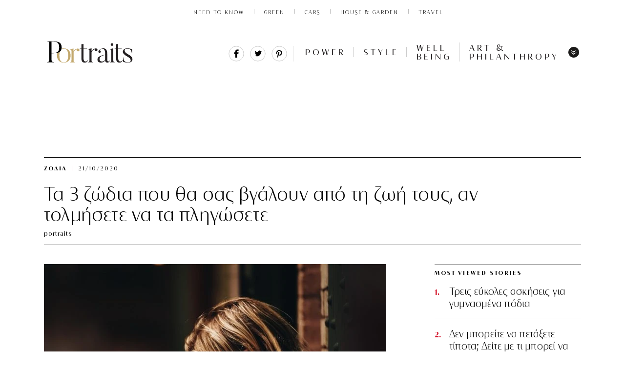

--- FILE ---
content_type: text/html; charset=UTF-8
request_url: https://www.portraits.gr/zodia/ta-3-zodia-pou-tha-sas-vgaloun-apo-ti-zoi-tous-an-tolmisete-na-ta-pligosete
body_size: 30227
content:
<!DOCTYPE html>
<html prefix="og: http://ogp.me/ns#" lang="en_US">
<head>

<noscript><img src="https://certify.alexametrics.com/atrk.gif?account=abhjv1hNdI20fn" style="display:none" height="1" width="1" alt="" /></noscript>
<!-- End Alexa Certify Javascript -->  
<meta http-equiv="Content-Type" content="text/html; charset=UTF-8">
<!--<meta http-equiv="refresh" content="900">-->
<meta name="viewport" content="width=device-width, initial-scale=1, viewport-fit=cover,shrink-to-fit=no">
<link rel="preload" as="font" type="font/woff2" href="https://www.portraits.gr/wp-content/themes/cloudevo-si/assets/fonts/dehinted-subset-nobilis.woff2" crossorigin="anonymous">
<link rel="preload" as="font" type="font/woff2" href="https://www.portraits.gr/wp-content/themes/cloudevo-si/assets/fonts/dehinted-subset-nobilis_bold.woff2" crossorigin="anonymous">
<link rel="preload" as="font" type="font/woff2" href="https://www.portraits.gr/wp-content/themes/cloudevo-si/assets/fonts/dehinted-subset-nobilis_light.woff2" crossorigin="anonymous">
<link rel="preload" as="font" type="font/woff2" href="https://www.portraits.gr/wp-content/themes/cloudevo-si/assets/fonts/dehinted-subset-nobilis_light_italic.woff2" crossorigin="anonymous">
  <link rel="stylesheet" href="/wp-content/themes/cloudevo-si/css/fonts.css?v=2">
 <link rel="apple-touch-icon" sizes="57x57" href="/apple-icon-57x57.png">
<link rel="apple-touch-icon" sizes="60x60" href="/apple-icon-60x60.png">
<link rel="apple-touch-icon" sizes="72x72" href="/apple-icon-72x72.png">
<link rel="apple-touch-icon" sizes="76x76" href="/apple-icon-76x76.png">
<link rel="apple-touch-icon" sizes="114x114" href="/apple-icon-114x114.png">
<link rel="apple-touch-icon" sizes="120x120" href="/apple-icon-120x120.png">
<link rel="apple-touch-icon" sizes="144x144" href="/apple-icon-144x144.png">
<link rel="apple-touch-icon" sizes="152x152" href="/apple-icon-152x152.png">
<link rel="apple-touch-icon" sizes="180x180" href="/apple-icon-180x180.png">
<link rel="icon" type="image/png" sizes="192x192"  href="/android-icon-192x192.png">
<link rel="icon" type="image/png" sizes="32x32" href="/favicon-32x32.png">
<link rel="icon" type="image/png" sizes="96x96" href="/favicon-96x96.png">
<link rel="icon" type="image/png" sizes="16x16" href="/favicon-16x16.png">
<link rel="manifest" href="/manifest.json">
<meta name="msapplication-TileColor" content="#ffffff">
<meta name="msapplication-TileImage" content="/ms-icon-144x144.png">
<meta name="theme-color" content="#ffffff">

  <link rel="stylesheet" href="/wp-content/themes/cloudevo-si/css/single.minified.css?v=2">
  

<!--<meta http-equiv="refresh" content="180">-->
  <style>
    img{
      height:auto;
    }
   #onesignal-bell-container.onesignal-reset.onesignal-bell-container-bottom-right {
    bottom: 20px!important;
    right: 0;
}
  .billboard{
    display: block;
    position: fixed;
    width: 100%;
    z-index: 10000;
    background-color: #fff;
  }
  .billboard:after {
   bottom: 0;
   box-shadow: inset 0 -11px 7px -10px rgba(0, 0, 0, .14);
   content: '';
   height: 10px;
   left: -50vw;
   position: absolute;
   width: 150vw;
   z-index: 100;
  }
  .hideMe {
   -moz-animation: cssAnimation 0s ease-in 1s forwards;
   /* Firefox */
   -webkit-animation: cssAnimation 0s ease-in 1s forwards;
   /* Safari and Chrome */
   -o-animation: cssAnimation 0s ease-in 1s forwards;
   /* Opera */
   animation: cssAnimation 0s ease-in 1s forwards;
   -webkit-animation-fill-mode: forwards;
   animation-fill-mode: forwards;
  }
  @keyframes cssAnimation {
  to {
    width:0;
    height:0;
    overflow:hidden;
  }
  }
@-webkit-keyframes cssAnimation {
  to {
    width:0;
    height:0;
    visibility:hidden;
  }
}
.sticky.loaded .ad-wrapper{
  min-height: 500px;
  max-height: 600px;
  display: inline-block;
  background-color: #f2f2f2;
}
.sticky.loaded.single{
   height: 100%;
}
.sticky.loaded.single .ad-wrapper{
   height: 100%;
  min-height: 800px;
  max-height: unset;
  background-color: transparent;
}
.sticky div[id*='div-gpt']{
  position: sticky;
  position: -webkit-sticky;
  top: 0px;
}

/*quantcast*/
 .qc-cmp-button {
          background-color: #FFFFFF !important;
          border-color: #FFFFFF !important;
        }
        .qc-cmp-button:hover {
          background-color: transparent !important;
          border-color: #FFFFFF !important;
        }
        .qc-cmp-alt-action,
        .qc-cmp-link {
          color: #FFFFFF !important;
        }
        .qc-cmp-button.qc-cmp-secondary-button:hover
         {
          border-color: transparent !important;
          background-color: #FFFFFF !important;
        }
        .qc-cmp-button {
          color: #000000 !important;
        }
        .qc-cmp-button.qc-cmp-secondary-button {
          color: #000000 !important;
        }
        .qc-cmp-button.qc-cmp-button.qc-cmp-secondary-button:hover {
          color:#000000 !important;
        }
        .qc-cmp-button.qc-cmp-secondary-button {
          border-color: #eee !important;
          background-color: #eee !important;
        }
        .qc-cmp-toggle-off {
         background-color: #c8c8c8!important;
         }
        .qc-cmp-ui,
        .qc-cmp-ui .qc-cmp-main-messaging,
        .qc-cmp-ui .qc-cmp-messaging,
        .qc-cmp-ui .qc-cmp-beta-messaging,
        .qc-cmp-ui .qc-cmp-title,
        .qc-cmp-ui .qc-cmp-sub-title,
        .qc-cmp-ui .qc-cmp-purpose-info,
        .qc-cmp-ui .qc-cmp-table,
        .qc-cmp-ui .qc-cmp-table-header,
        .qc-cmp-ui .qc-cmp-vendor-list,
        .qc-cmp-ui .qc-cmp-vendor-list-title {
            color: #FFFFFF !important;
        }
        .qc-cmp-ui a,
        .qc-cmp-ui .qc-cmp-alt-action,
        .qc-cmp-toggle-status  {
          color: #000000 !important;
        }
            .qc-cmp-ui {
                background-color: #c3ab6b !important;
            }
            .qc-cmp-publisher-purposes-table .qc-cmp-table-header {
              background-color: #c3ab6b !important;
            }
            .qc-cmp-publisher-purposes-table .qc-cmp-table-row {
              background-color: #c3ab6b !important;
            }
            .qc-cmp-vendor-list .qc-cmp-vendor-row {
              background-color: #c3ab6b !important;
            }
            .qc-cmp-vendor-list .qc-cmp-vendor-row-header {
                background-color: #c3ab6b !important;
              }
        .qc-cmp-small-toggle.qc-cmp-toggle-on,
        .qc-cmp-toggle.qc-cmp-toggle-on {
            background-color: #000000 !important;
            border-color: #000000 !important;
        }
  </style>

<!-- IMPORTANT: Respect the order of the scripts below -->
<script>
  /*! js-cookie v3.0.0-rc.0 | MIT //cdn.orangeclickmedia.com/tech/libs/js.cookie.min.js*/
!function(e,t){"object"==typeof exports&&"undefined"!=typeof module?module.exports=t():"function"==typeof define&&define.amd?define(t):(e=e||self,function(){var r=e.Cookies,n=e.Cookies=t();n.noConflict=function(){return e.Cookies=r,n}}())}(this,function(){"use strict";function e(e){for(var t=1;t<arguments.length;t++){var r=arguments[t];for(var n in r)e[n]=r[n]}return e}var t={read:function(e){return e.replace(/%3B/g,";")},write:function(e){return e.replace(/;/g,"%3B")}};return function r(n,i){function o(r,o,u){if("undefined"!=typeof document){"number"==typeof(u=e({},i,u)).expires&&(u.expires=new Date(Date.now()+864e5*u.expires)),u.expires&&(u.expires=u.expires.toUTCString()),r=t.write(r).replace(/=/g,"%3D"),o=n.write(String(o),r);var c="";for(var f in u)u[f]&&(c+="; "+f,!0!==u[f]&&(c+="="+u[f].split(";")[0]));return document.cookie=r+"="+o+c}}return Object.create({set:o,get:function(e){if("undefined"!=typeof document&&(!arguments.length||e)){for(var r=document.cookie?document.cookie.split("; "):[],i={},o=0;o<r.length;o++){var u=r[o].split("="),c=u.slice(1).join("="),f=t.read(u[0]).replace(/%3D/g,"=");if(i[f]=n.read(c,f),e===f)break}return e?i[e]:i}},remove:function(t,r){o(t,"",e({},r,{expires:-1}))},withAttributes:function(t){return r(this.converter,e({},this.attributes,t))},withConverter:function(t){return r(e({},this.converter,t),this.attributes)}},{attributes:{value:Object.freeze(i)},converter:{value:Object.freeze(n)}})}(t,{path:"/"})});
  </script>
<script>  
var reconsent = window.localStorage.getItem('reconsent');
if (!reconsent) {
  Cookies.remove('euconsent-v2', { path: '/', domain: '.www.portraits.gr' });
  Cookies.remove('euconsent', { path: '/', domain: '.www.portraits.gr' });
  window.localStorage.clear();
  window.localStorage.setItem('reconsent', 'enforced');
}
</script>



<!-- Google Tag Manager (noscript) -->
<noscript><iframe src="https://www.googletagmanager.com/ns.html?id=GTM-MRRQFVR"
height="0" width="0" style="display:none;visibility:hidden"></iframe></noscript>
<!-- End Google Tag Manager (noscript) -->

	<!-- This site is optimized with the Yoast SEO plugin v14.5 - https://yoast.com/wordpress/plugins/seo/ -->
	<title>Τα 3 ζώδια που θα σας βγάλουν από τη ζωή τους, αν τολμήσετε να τα πληγώσετε | Portraits</title>
	<meta name="description" content="Ειλικρινή και ηθικά, δεν ανέχονται τη προδοσία" />
	<meta name="robots" content="index, follow" />
	<meta name="googlebot" content="index, follow, max-snippet:-1, max-image-preview:large, max-video-preview:-1" />
	<meta name="bingbot" content="index, follow, max-snippet:-1, max-image-preview:large, max-video-preview:-1" />
	<link rel="canonical" href="https://www.portraits.gr/zodia/ta-3-zodia-pou-tha-sas-vgaloun-apo-ti-zoi-tous-an-tolmisete-na-ta-pligosete" />
	<meta property="og:locale" content="en_US" />
	<meta property="og:type" content="article" />
	<meta property="og:title" content="Τα 3 ζώδια που θα σας βγάλουν από τη ζωή τους, αν τολμήσετε να τα πληγώσετε | Portraits" />
	<meta property="og:url" content="https://www.portraits.gr/zodia/ta-3-zodia-pou-tha-sas-vgaloun-apo-ti-zoi-tous-an-tolmisete-na-ta-pligosete" />
	<meta property="og:site_name" content="Portraits" />
	<meta property="article:publisher" content="https://www.facebook.com/portraitsgr/" />
	<meta property="article:published_time" content="2020-10-21T08:00:20+00:00" />
	<meta property="article:modified_time" content="2021-04-04T20:07:50+00:00" />
	<meta property="og:image" content="https://www.portraits.gr/wp-content/uploads/2020/10/201020170423_Sad-600x314.jpg" />
	<meta property="og:image:width" content="600" />
	<meta property="og:image:height" content="314" />
	<meta name="twitter:card" content="summary_large_image" />
	<meta name="twitter:creator" content="@portraitsgr" />
	<meta name="twitter:site" content="@portraitsgr" />
	<script type="application/ld+json" class="yoast-schema-graph">{"@context":"https://schema.org","@graph":[{"@type":"Organization","@id":"https://www.portraits.gr/#organization","name":"Portraits.gr","url":"https://www.portraits.gr/","sameAs":["https://www.facebook.com/portraitsgr/","https://www.instagram.com/portraits.gr/","https://twitter.com/portraitsgr"],"logo":{"@type":"ImageObject","@id":"https://www.portraits.gr/#logo","inLanguage":"en-US","url":"https://www.portraits.gr/wp-content/uploads/2020/06/200612114720_portraits01.jpg","width":272,"height":94,"caption":"Portraits.gr"},"image":{"@id":"https://www.portraits.gr/#logo"}},{"@type":"WebSite","@id":"https://www.portraits.gr/#website","url":"https://www.portraits.gr/","name":"Portraits","description":"\u03a4\u03bf \u03c0\u03c1\u03ce\u03c4\u03bf business site \u03b1\u03c6\u03b9\u03b5\u03c1\u03c9\u03bc\u03ad\u03bd\u03bf \u03c3\u03c4\u03b7 \u03b3\u03c5\u03bd\u03b1\u03af\u03ba\u03b1. \u039c\u03ad\u03c3\u03b1 \u03b1\u03c0\u03cc \u03c3\u03c5\u03bd\u03b5\u03bd\u03c4\u03b5\u03cd\u03be\u03b5\u03b9\u03c2, success stories \u03ba\u03b1\u03b9 \u03bc\u03cc\u03b4\u03b1, \u03c4\u03b5\u03c7\u03bd\u03bf\u03bb\u03bf\u03b3\u03af\u03b1, well being. \u0388\u03bd\u03b1 site \u03c0\u03bf\u03c5 \u03b1\u03bd\u03b1\u03b4\u03b5\u03b9\u03ba\u03bd\u03cd\u03b5\u03b9 \u03ba\u03b1\u03b8\u03b7\u03bc\u03b5\u03c1\u03b9\u03bd\u03ac \u03c4\u03b7 \u03b3\u03c5\u03bd\u03b1\u03af\u03ba\u03b1 \u03c0\u03c1\u03cc\u03c4\u03c5\u03c0\u03bf.","publisher":{"@id":"https://www.portraits.gr/#organization"},"potentialAction":[{"@type":"SearchAction","target":"https://www.portraits.gr/?s={search_term_string}","query-input":"required name=search_term_string"}],"inLanguage":"en-US"},{"@type":"ImageObject","@id":"https://www.portraits.gr/zodia/ta-3-zodia-pou-tha-sas-vgaloun-apo-ti-zoi-tous-an-tolmisete-na-ta-pligosete#primaryimage","inLanguage":"en-US","url":"https://www.portraits.gr/wp-content/uploads/2020/10/201020170423_Sad.jpg","width":800,"height":800,"caption":"Photo by Eric Ward on Unsplash"},{"@type":"WebPage","@id":"https://www.portraits.gr/zodia/ta-3-zodia-pou-tha-sas-vgaloun-apo-ti-zoi-tous-an-tolmisete-na-ta-pligosete#webpage","url":"https://www.portraits.gr/zodia/ta-3-zodia-pou-tha-sas-vgaloun-apo-ti-zoi-tous-an-tolmisete-na-ta-pligosete","name":"\u03a4\u03b1 3 \u03b6\u03ce\u03b4\u03b9\u03b1 \u03c0\u03bf\u03c5 \u03b8\u03b1 \u03c3\u03b1\u03c2 \u03b2\u03b3\u03ac\u03bb\u03bf\u03c5\u03bd \u03b1\u03c0\u03cc \u03c4\u03b7 \u03b6\u03c9\u03ae \u03c4\u03bf\u03c5\u03c2, \u03b1\u03bd \u03c4\u03bf\u03bb\u03bc\u03ae\u03c3\u03b5\u03c4\u03b5 \u03bd\u03b1 \u03c4\u03b1 \u03c0\u03bb\u03b7\u03b3\u03ce\u03c3\u03b5\u03c4\u03b5 | Portraits","isPartOf":{"@id":"https://www.portraits.gr/#website"},"primaryImageOfPage":{"@id":"https://www.portraits.gr/zodia/ta-3-zodia-pou-tha-sas-vgaloun-apo-ti-zoi-tous-an-tolmisete-na-ta-pligosete#primaryimage"},"datePublished":"2020-10-21T08:00:20+00:00","dateModified":"2021-04-04T20:07:50+00:00","description":"\u0395\u03b9\u03bb\u03b9\u03ba\u03c1\u03b9\u03bd\u03ae \u03ba\u03b1\u03b9 \u03b7\u03b8\u03b9\u03ba\u03ac, \u03b4\u03b5\u03bd \u03b1\u03bd\u03ad\u03c7\u03bf\u03bd\u03c4\u03b1\u03b9 \u03c4\u03b7 \u03c0\u03c1\u03bf\u03b4\u03bf\u03c3\u03af\u03b1","inLanguage":"en-US","potentialAction":[{"@type":"ReadAction","target":["https://www.portraits.gr/zodia/ta-3-zodia-pou-tha-sas-vgaloun-apo-ti-zoi-tous-an-tolmisete-na-ta-pligosete"]}]},{"@type":"Article","@id":"https://www.portraits.gr/zodia/ta-3-zodia-pou-tha-sas-vgaloun-apo-ti-zoi-tous-an-tolmisete-na-ta-pligosete#article","isPartOf":{"@id":"https://www.portraits.gr/zodia/ta-3-zodia-pou-tha-sas-vgaloun-apo-ti-zoi-tous-an-tolmisete-na-ta-pligosete#webpage"},"author":{"@id":"https://www.portraits.gr/#/schema/person/b0b05aeb355402a69a3053ff04a1beab"},"headline":"\u03a4\u03b1 3 \u03b6\u03ce\u03b4\u03b9\u03b1 \u03c0\u03bf\u03c5 \u03b8\u03b1 \u03c3\u03b1\u03c2 \u03b2\u03b3\u03ac\u03bb\u03bf\u03c5\u03bd \u03b1\u03c0\u03cc \u03c4\u03b7 \u03b6\u03c9\u03ae \u03c4\u03bf\u03c5\u03c2, \u03b1\u03bd \u03c4\u03bf\u03bb\u03bc\u03ae\u03c3\u03b5\u03c4\u03b5 \u03bd\u03b1 \u03c4\u03b1 \u03c0\u03bb\u03b7\u03b3\u03ce\u03c3\u03b5\u03c4\u03b5","datePublished":"2020-10-21T08:00:20+00:00","dateModified":"2021-04-04T20:07:50+00:00","commentCount":0,"mainEntityOfPage":{"@id":"https://www.portraits.gr/zodia/ta-3-zodia-pou-tha-sas-vgaloun-apo-ti-zoi-tous-an-tolmisete-na-ta-pligosete#webpage"},"publisher":{"@id":"https://www.portraits.gr/#organization"},"image":{"@id":"https://www.portraits.gr/zodia/ta-3-zodia-pou-tha-sas-vgaloun-apo-ti-zoi-tous-an-tolmisete-na-ta-pligosete#primaryimage"},"keywords":"\u03b5\u03b9\u03bb\u03b9\u03ba\u03c1\u03b9\u03bd\u03ae \u03b6\u03ce\u03b4\u03b9\u03b1,\u03ad\u03bc\u03c0\u03b9\u03c3\u03c4\u03b1 \u03b6\u03ce\u03b4\u03b9\u03b1,\u03b7\u03b8\u03b9\u03ba\u03ac \u03b6\u03ce\u03b4\u03b9\u03b1","articleSection":"\u0396\u03ce\u03b4\u03b9\u03b1","inLanguage":"en-US","potentialAction":[{"@type":"CommentAction","name":"Comment","target":["https://www.portraits.gr/zodia/ta-3-zodia-pou-tha-sas-vgaloun-apo-ti-zoi-tous-an-tolmisete-na-ta-pligosete#respond"]}]},{"@type":["Person"],"@id":"https://www.portraits.gr/#/schema/person/b0b05aeb355402a69a3053ff04a1beab","name":"portraits","image":{"@type":"ImageObject","@id":"https://www.portraits.gr/#personlogo","inLanguage":"en-US","url":"https://secure.gravatar.com/avatar/ae30465c2ada8fa68ec212166f36a7f7?s=96&d=mm&r=g","caption":"portraits"}}]}</script>
	<!-- / Yoast SEO plugin. -->


<link rel='dns-prefetch' href='//fonts.googleapis.com' />
<link rel='dns-prefetch' href='//s.w.org' />
<link rel="alternate" type="application/rss+xml" title="Portraits &raquo; Τα 3 ζώδια που θα σας βγάλουν από τη ζωή τους, αν τολμήσετε να τα πληγώσετε Comments Feed" href="https://www.portraits.gr/zodia/ta-3-zodia-pou-tha-sas-vgaloun-apo-ti-zoi-tous-an-tolmisete-na-ta-pligosete/feed" />
<link rel='stylesheet' id='font-awesome-css'  href='https://www.portraits.gr/wp-content/plugins/smart-post-show-pro/public/assets/css/font-awesome.min.css?ver=2.1.5' type='text/css' media='all' />
<link rel='stylesheet' id='pcp_swiper-css'  href='https://www.portraits.gr/wp-content/plugins/smart-post-show-pro/public/assets/css/swiper-bundle.css?ver=2.1.5' type='text/css' media='all' />
<link rel='stylesheet' id='pcp-bxslider-css'  href='https://www.portraits.gr/wp-content/plugins/smart-post-show-pro/public/assets/css/jquery.bxslider.css?ver=2.1.5' type='text/css' media='all' />
<link rel='stylesheet' id='pcp-popup-css'  href='https://www.portraits.gr/wp-content/plugins/smart-post-show-pro/public/assets/css/magnific-popup.css?ver=2.1.5' type='text/css' media='all' />
<link rel='stylesheet' id='pcp-style-css'  href='https://www.portraits.gr/wp-content/plugins/smart-post-show-pro/public/assets/css/style.css?ver=2.1.5' type='text/css' media='all' />
<style id='pcp-style-inline-css' type='text/css'>
#pcp_wrapper-44498 .sp-pcp-row{ margin-right: -10px;margin-left: -10px;}#pcp_wrapper-44498 .sp-pcp-row [class*='sp-pcp-col-']{padding-right: 10px;padding-left: 10px;padding-bottom: 20px;}.pcp-wrapper-44498 .sp-pcp-title a,.pcp-modal-44498 .sp-pcp-title, .pcp-wrapper-44498 .pcp-collapse-header a{text-align: left;text-transform: none;font-size: 20px;line-height: 24px;letter-spacing: 0px;color: #111;display: inherit;}.pcp-wrapper-44498 .sp-pcp-title, .pcp-modal-44498 .sp-pcp-title {margin: 0px 0px 9px 0px;}.pcp-wrapper-44498 .pcp-collapse-header a{display: inline-block;}.pcp-modal-44498 .sp-pcp-title{text-align: left;color: #ffffff}.pcp-wrapper-44498 .sp-pcp-title a:hover,.pcp-wrapper-44498 .pcp-collapse-header:hover a{color: #c1a774;}.pcp-modal-44498 .sp-pcp-post-content{color: #ffffff;}#pcp_wrapper-44498 .sp-pcp-post  {border: 0px solid #e2e2e2;}#pcp_wrapper-44498 .sp-pcp-post  {border-radius: 0;}#pcp_wrapper-44498 .sp-pcp-post{background-color: transparent;}#pcp_wrapper-44498 .sp-pcp-post  {padding: 0 0 0 0;}#pcp_wrapper-44498 .sp-pcp-post-details  {padding: 0 0 0 0;}#pcp_wrapper-44498 .sp-pcp-post .pcp-post-thumb-wrapper{border-radius: 0px;margin: 0px 0px 11px 0px;}.pcp-modal-44498 .sp-pcp-post .sp-pcp-post-thumb-area {margin: 0px 0px 11px 0px;}#pcp_wrapper-44498 .sp-overlay.sp-pcp-post .pcp-post-thumb-wrapper,#pcp_wrapper-44498 .left-thumb.sp-pcp-post .pcp-post-thumb-wrapper,#pcp_wrapper-44498 .right-thumb.sp-pcp-post .pcp-post-thumb-wrapper,#pcp_wrapper-44498 .sp-pcp-content-box.sp-pcp-post .pcp-post-thumb-wrapper{margin: 0;}#pcp_wrapper-44498 .pcp-post-thumb-wrapper{border: 0px solid #dddddd;}.pcp-wrapper-44498 .sp_pcp_cf_list,.pcp-popup-44498 .sp_pcp_cf_list{text-align: left;text-transform: none;font-size: 14px;line-height: 18px;letter-spacing: 0px;color: #888;margin: 0px 0px 15px 0px;}.pcp-popup-44498 .sp_pcp_cf_list{color: #ffffff;}.pcp-wrapper-44498 .sp-pcp-post-meta li,.pcp-wrapper-44498 .sp-pcp-post-meta ul,.pcp-wrapper-44498 .sp-pcp-post-meta li a,.pcp-popup-44498 .sp-pcp-post-meta ul,.pcp-popup-44498 .sp-pcp-post-meta li,.pcp-popup-44498 .sp-pcp-post-meta li a{text-transform: none;font-size: 14px;line-height: 16px;letter-spacing: 0px;color: #888;}.pcp-popup-44498 .sp-pcp-post-meta ul,.pcp-popup-44498 .sp-pcp-post-meta li,.pcp-popup-44498 .sp-pcp-post-meta li a {color: #ffffff;}.pcp-modal-44498 .sp-pcp-post-meta,.pcp-wrapper-44498 .sp-pcp-post-meta{margin: 0px 0px 9px 0px;text-align: left;}.pcp-wrapper-44498 .sp-pcp-post-meta li a:hover,.pcp-popup-44498 .sp-pcp-post-meta li a:hover{color: #c1a774;}.pcp-modal-44498.pcp-modal{background: #333333;max-width: 1050px;max-height: 700px;}.pcp-popup-44498.mfp-bg {background: rgba(66,66,66,0.8);}.pcp-modal-44498.pcp-modal button.mfp-close{color: #ffffff;}.pcp-modal-44498.pcp-modal button.mfp-close:hover{color: #ffffff;}.pcp-popup-44498 .pcp-popup-button-prev,.pcp-popup-44498 .pcp-popup-button-next {color: #aaa;background: rgba(0,0,0,0.5);}.pcp-popup-44498 .pcp-popup-button-prev:hover,.pcp-popup-44498 .pcp-popup-button-next:hover{color: #fff;background: #e1624b;}#pcp_wrapper-44498  .sp-pcp-post .sp-pcp-social-share{text-align: left;}.pcp-popup-44498  .sp-pcp-post .sp-pcp-social-share{text-align: left;}#pcp_wrapper-44498 .sp-pcp-post .sp-pcp-social-share,.pcp-popup-44498 .sp-pcp-post .sp-pcp-social-share{margin: 0px 0px 0px 0px;}.pcp-popup-44498 .sp-pcp-post .sp-pcp-social-share a.icon_only .fa,#pcp_wrapper-44498 .sp-pcp-post .sp-pcp-social-share a.icon_only .fa{background: transparent;border: none;}#pcp_wrapper-44498 .pcp-readmore-link{text-transform: uppercase; font-size: 12px; line-height: 18px; letter-spacing: 0px; }#pcp_wrapper-44498 .sp-pcp-readmore{ text-align: left; }#pcp_wrapper-44498 .pcp-readmore-link{ background: transparent; color: #111; border-color: #888; border-radius: 0px; } #pcp_wrapper-44498 .pcp-readmore-link:hover { background: #e1624b; color: #fff; border-color: #e1624b; }#pcp_wrapper-44498 .pcp-post-pagination .page-numbers.current, #pcp_wrapper-44498 .pcp-post-pagination a.active , #pcp_wrapper-44498 .pcp-post-pagination a:hover{ color: #ffffff; background: #e1624b; border-color: #e1624b; }#pcp_wrapper-44498 .pcp-post-pagination,#pcp_wrapper-44498 .pcp-load-more{ text-align: left; }#pcp_wrapper-44498 .pcp-post-pagination .page-numbers, .pcp-post-pagination a{ background: #ffffff; color:#5e5e5e; border-color: #bbbbbb; }#pcp_wrapper-44498 .pcp-load-more button{ background: #ffffff; color: #5e5e5e; }#pcp_wrapper-44498 .pcp-load-more button{ background: #e1624b; color: #ffffff; }#pcp_wrapper-44498 .pcp-author-filter.pcp-bar.fl_button input~div,#pcp_wrapper-44498 .pcp-filter-bar .pcp-filter-by.pcp-bar.fl_button input~div, .pcp-order-by.pcp-bar.fl-btn input~div,#pcp_wrapper-44498 .pcp-order.pcp-bar.fl-btn input~div { background: #ffffff; color:#5e5e5e; border-color: #bbbbbb; }#pcp_wrapper-44498 .pcp-author-filter.pcp-bar.fl_button input:checked~div,#pcp_wrapper-44498 .pcp-filter-bar .pcp-filter-by.pcp-bar.fl_button input:checked~div, .pcp-order-by.pcp-bar.fl-btn input:checked~div,#pcp_wrapper-44498 .pcp-order.pcp-bar.fl-btn input:checked~div{ color: #ffffff; background: #e1624b; border-color: #e1624b; }#pcp_wrapper-44498 .pcp-shuffle-filter .taxonomy-group{ margin: 0px 0px 30px 0px; } #pcp_wrapper-44498 .pcp-shuffle-filter .pcp-button{ background: transparent; color: #444444; margin: 0px 8px 8px 0px; border: 2px solid #bbbbbb; } #pcp_wrapper-44498 .pcp-shuffle-filter .pcp-button:hover, #pcp_wrapper-44498 .pcp-shuffle-filter .pcp-button.is-active { background: #e1624b; color: #ffffff; border: 2px solid #e1624b; } @media (max-width: 768px) {.pcp-wrapper-44498 .sp-pcp-title a{ font-size: 18px; line-height: 22px; }#pcp_wrapper-44498 .pcp-readmore-link{ font-size: 12px; line-height: 18px; }.pcp-wrapper-44498 .sp-pcp-post-meta li, .pcp-wrapper-44498 .sp-pcp-post-meta li a { font-size: 14px; line-height: 16px; } .pcp-wrapper-44498 .sp_pcp_cf_list{ font-size: 14px; line-height: 18px; } }@media (max-width: 420px) {.pcp-wrapper-44498 .sp-pcp-title a{ font-size: 16px; line-height: 20px; }#pcp_wrapper-44498 .pcp-readmore-link{ font-size: 10px; line-height: 16px; }.pcp-wrapper-44498 .sp-pcp-post-meta li, .pcp-wrapper-44498 .sp-pcp-post-meta li a{ font-size: 12px; line-height: 16px; } .pcp-wrapper-44498 .sp_pcp_cf_list{ font-size: 12px; line-height: 16px; } }
</style>
<link crossorigin="anonymous" rel='stylesheet' id='pcp-google-fonts-css'  href='//fonts.googleapis.com/css?family&#038;ver=2.1.5' type='text/css' media='' />
<link rel='stylesheet' id='easy-social-share-buttons-subscribe-css'  href='https://www.portraits.gr/wp-content/plugins/easy-social-share-buttons3/assets/css/essb-subscribe.min.css?ver=7.9' type='text/css' media='all' />
<link rel='stylesheet' id='easy-social-share-buttons-css'  href='https://www.portraits.gr/wp-content/plugins/easy-social-share-buttons3/assets/css/easy-social-share-buttons.min.css?ver=7.9' type='text/css' media='all' />
<link rel='stylesheet' id='bsf-Defaults-css'  href='https://www.portraits.gr/wp-content/uploads/smile_fonts/Defaults/Defaults.css?ver=3.19.8' type='text/css' media='all' />
<script type='text/javascript' src='https://www.portraits.gr/wp-includes/js/jquery/jquery.js?ver=1.12.4-wp'></script>
<script type='text/javascript' src='https://www.portraits.gr/wp-includes/js/jquery/jquery-migrate.min.js?ver=1.4.1'></script>
<link rel='https://api.w.org/' href='https://www.portraits.gr/wp-json/' />
<link rel="EditURI" type="application/rsd+xml" title="RSD" href="https://www.portraits.gr/xmlrpc.php?rsd" />
<link rel="wlwmanifest" type="application/wlwmanifest+xml" href="https://www.portraits.gr/wp-includes/wlwmanifest.xml" /> 
<meta name="generator" content="WordPress 5.3.17" />
<link rel='shortlink' href='https://www.portraits.gr/?p=32878' />
<link rel="alternate" type="application/json+oembed" href="https://www.portraits.gr/wp-json/oembed/1.0/embed?url=https%3A%2F%2Fwww.portraits.gr%2Fzodia%2Fta-3-zodia-pou-tha-sas-vgaloun-apo-ti-zoi-tous-an-tolmisete-na-ta-pligosete" />
<link rel="alternate" type="text/xml+oembed" href="https://www.portraits.gr/wp-json/oembed/1.0/embed?url=https%3A%2F%2Fwww.portraits.gr%2Fzodia%2Fta-3-zodia-pou-tha-sas-vgaloun-apo-ti-zoi-tous-an-tolmisete-na-ta-pligosete&#038;format=xml" />
<meta name="generator" content="Powered by WPBakery Page Builder - drag and drop page builder for WordPress."/>
<link rel="amphtml" href="https://www.portraits.gr/zodia/ta-3-zodia-pou-tha-sas-vgaloun-apo-ti-zoi-tous-an-tolmisete-na-ta-pligosete/amp">		<style type="text/css" id="wp-custom-css">
			#pcp_wrapper-44498 .pcp-section-title {
    text-align: left;
    text-transform: none;
    font-size: 24px;
    line-height: 28px;
    letter-spacing: 0px;
    color: #444;
    margin: 0 0 30px 0;
    display: none;
}

.wpb_image_grid .wpb_image_grid_ul .isotope-item {
    list-style: none;
    margin: 0 12px 12px 0;
    max-width: 100%;
    float: left;
}

.clay-paragraph, .wpb_wrapper {
    color: #000;
    font: 18px/1.5 miller-text, Georgia, serif;
    margin: 0 0 20px;
    position: relative;
		text-align:justify;

}


.essb-customizer-toggle {
   
    display: none;
}


		</style>
		<noscript><style> .wpb_animate_when_almost_visible { opacity: 1; }</style></noscript></head>    <body class="layout us" page='article'>
      <div class="billboard">
          <aside class="ad div-gpt-ad-6582746-1"><div class='ad-wrapper'><div id='div-gpt-ad-6582746-1'></div></div></aside>
      </div>
       
    <section class="top" data-editable="top" data-track-zone="top">

      <nav data-uri="/_components/global-nav/instances/social-off@published" class="global-nav" >
      <div class="global-nav-inner" style="justify-content: center;">



        <ul class="global-nav-site-list">
          <li class="vertical-item"><a class="vertical-link global-nav-track" href="/category/need-to-know">NEED TO KNOW</a></li>
          <li class="vertical-item"><a class="vertical-link global-nav-track" href="/category/green">Green</a></li>
          <li class="vertical-item"><a class="vertical-link" href="/category/cars">Cars</a></li>
          <li class="vertical-item"><a class="vertical-link global-nav-track" href="/category/house-garden">House & Garden</a></li>
          <li class="vertical-item"><a class="vertical-link global-nav-track" href="/category/travel">Travel</a></li>
         <!-- <li class="vertical-item"><a class="vertical-link global-nav-track" href="/category/watches-jewelry">Watches & Jewelery</a></li>-->
      
        
       

</ul>



</div>
</nav>
   </section>

   <header class="page-header page-sticky-header" > 
    <div  class="article-nav">   
     <div class="article-nav-dynamic article-nav-top">
      <div class="article-nav-top-left">
        <a class="logo " href="/">

        <svg id="Layer_1" data-name="Layer 1" xmlns="http://www.w3.org/2000/svg" viewBox="0 0 514 270"><defs><style>.cls-1{fill:#231f20;}.cls-2{fill:none;}.cls-3{fill:#c3a96e;}</style></defs><path class="cls-1" d="M246,181.29a17.64,17.64,0,0,1-17,13.32c-11.49,0-18.82-5.33-18.82-25.48V118H201.9l-.34-1.83h8.66V91.71l11.49-1.5v26h19.65L241,118H221.71v50.62c0,15.15,5.16,19.65,12.82,19.65,4.83,0,8.83-3.66,10.16-7.66Z"/><path class="cls-1" d="M297.84,118.68a7.61,7.61,0,0,1-2.34,10.66A7.87,7.87,0,0,1,284.68,127a7.13,7.13,0,0,1-.83-5.5c.83-3.33-12.49,1.83-17.32,13.49v45.12c0,9.16.83,9.66,6.83,11.16v1.83h-25v-1.83c6.33-1.83,6.66-2.67,6.66-11.16v-51c0-5.66-1.33-8.16-8.32-9v-1.67l19.81-3.83v16.65c4.83-9.82,15.65-16.31,23.81-16.31A9.37,9.37,0,0,1,297.84,118.68Z"/><path class="cls-1" d="M365.86,182.78l1.66.67c-1,5-5.49,11.16-13.32,11.16,0,0-12.32.5-12.82-14.32-2.33,8.32-11.82,14.32-23.48,14.32,0,0-18.81,0-18.81-17.32,0-15.82,14.15-20.48,42.29-27.81v-9.32c0-17.15-8.16-27.31-22.31-21-7.16,3.33-8.33,6.83-7.33,7a7.26,7.26,0,0,1,4.5,2.5,7,7,0,0,1-1.17,9.83,6.56,6.56,0,0,1-9.49-1.17,7.1,7.1,0,0,1-1-7.16c1-2.33,4.17-7.49,13-12.32a34.62,34.62,0,0,1,15-3.17c16.31,0,20.81,13.49,20.81,33.31v30s-.17,10,7.16,10C360.53,188,364.69,188,365.86,182.78Zm-55.28-8.49c0,7.16,4.49,14.16,14.32,14.16,10.32,0,14.65-7.33,16.48-11.33v-25.8C320.57,156.31,310.58,163.47,310.58,174.29Z"/><path class="cls-1" d="M394,193.11H369.19v-1.83c6.32-1.83,6.66-2.67,6.66-11.16v-51c0-5.66-1.33-8-8.33-9v-1.67l19.65-3.83v65.44c0,9.16.83,9.66,6.83,11.16ZM372.85,93.54a7,7,0,0,1,7-7.16,7.08,7.08,0,1,1,0,14.15A6.93,6.93,0,0,1,372.85,93.54Z"/><path class="cls-1" d="M438.45,181.29a17.64,17.64,0,0,1-17,13.32c-11.49,0-18.82-5.33-18.82-25.48V118h-8.32l-.33-1.83h8.65V91.71l11.49-1.5v26h19.65l-.33,1.83H414.14v50.62c0,15.15,5.16,19.65,12.82,19.65,4.83,0,8.83-3.66,10.16-7.66Z"/><path class="cls-1" d="M469.28,194.61c-20.15,0-28.64-6.16-28.64-6.16V165h1.66c.67,13.32,4.17,27.81,27,27.81,20.48,0,16.15-19.15,3.49-27.48L456,155.15c-15.82-11-19.15-19.32-13.66-30.31,0,0,4.33-10.16,21.32-10.16,19.14,0,27.14,5.33,27.14,5.33v21.15h-1.67c-.67-11.66-5-24.64-25.47-24.64-18.15,0-17.65,17-3.17,26.14l16.82,10.49c15.15,9.32,19.81,22.48,12,33.63C489.26,186.78,483.93,194.61,469.28,194.61Z"/><path class="cls-2" d="M90.66,134c-1.61,5.31-2.52,12.07-2.52,20.62,0,30.13,11.32,38.13,24.48,38.13s24.31-8,24.31-38.13-11.16-38.13-24.31-38.13a21.68,21.68,0,0,0-13.36,4A24,24,0,0,1,90.66,134Z"/><path class="cls-3" d="M112.62,114.68a44.4,44.4,0,0,0-12.53,1.71,37.22,37.22,0,0,1-.83,4.13,21.68,21.68,0,0,1,13.36-4c13.15,0,24.31,8,24.31,38.13s-11.16,38.13-24.31,38.13-24.48-8-24.48-38.13c0-8.55.91-15.31,2.52-20.62A35,35,0,0,1,76.91,140a50.21,50.21,0,0,0-2.09,14.67c0,21.81,12.49,40,37.8,40,25.47,0,37.79-18.15,37.79-40C150.41,132.67,138.09,114.68,112.62,114.68Z"/><path class="cls-3" d="M198,119.43a9.37,9.37,0,0,0-7.5-3.67c-8.15,0-19,6.5-23.81,16.32V115.43l-19.81,3.83v1.67c7,.83,8.33,3.33,8.33,9v51c0,8.49-.34,9.32-6.67,11.15v1.83h25V192c-6-1.5-6.83-2-6.83-11.15V135.74c4.83-11.65,18.15-16.81,17.32-13.48a7.09,7.09,0,0,0,.83,5.49,7.88,7.88,0,0,0,10.83,2.33A7.61,7.61,0,0,0,198,119.43Z"/><path d="M99.26,120.52a37.22,37.22,0,0,0,.83-4.13,52.36,52.36,0,0,0,.5-7.36c0-30.48-21.48-33.64-54.61-33.64H21.83v1.67c9,0,10.16,1.83,10.16,14v79.43c0,18-2.33,20.31-11,20.31v1.83H59.46v-1.83c-12.15,0-15-.33-15-21V142.33H46c12,0,22.45-.41,30.93-2.35A35,35,0,0,0,90.66,134,24,24,0,0,0,99.26,120.52ZM79.83,132.88c-7.4,7.61-19.85,7.61-33.85,7.61h-1.5V77.06H46c21.14,0,41-.67,41,32,0,7.69-1.12,13.49-3.11,17.88A20.79,20.79,0,0,1,79.83,132.88Z"/></svg>

    </a>     </div>
     <div class="article-nav-top-right">

        <style>
          .vertical-divider.dimitrom,.art-nav-share-list.dimitrom{
            margin-top: 7px;
          }
          @media screen and (max-width:340px){
            .art-nav-share-list.dimitrom{
              display:none;
            }
          }
          @media screen and (max-width: 500px){
           .article-nav.deep-scroll .article-nav-top .logo {
             flex: 0 0 114px;
               }
            }
        </style>
         <ul class="art-nav-share-list dimitrom" >
                        <li class="art-nav-share-list-item">
                            <a target="_blank" href="https://www.facebook.com/sharer/sharer.php?u=https://www.portraits.gr/zodia/ta-3-zodia-pou-tha-sas-vgaloun-apo-ti-zoi-tous-an-tolmisete-na-ta-pligosete" class="share-link facebook" title="Share on Facebook" aria-label="Share on Facebook">
                              <svg xmlns="http://www.w3.org/2000/svg" viewBox="0 0 40 40"><g fill="none" fill-rule="evenodd" transform="translate(1 1)"><circle cx="19" cy="19" r="19" fill="#FFF" stroke="#BDBDBD"></circle><g transform="translate(13 8)"><mask id="artnav-facebook-white-f" fill="#fff"><path d="M7.79 21v-9.58h3.54l.53-3.73H7.79V5.3c0-1.08.33-1.81 2.03-1.81H12V.15C11.62.1 10.33 0 8.83 0 5.7 0 3.55 1.74 3.55 4.93V7.7H0v3.73h3.55V21h4.24z"></path></mask><g mask="url(#artnav-facebook-white-f)"><g transform="translate(-1091 -768)"><path fill="#000" fill-rule="nonzero" d="M1086.31 763.83h20.62v30.33h-20.62z"></path></g></g></g></g></svg>
                               <span>Share</span>
                            </a>
                        </li>

                            <li class="art-nav-share-list-item">
                                <a target="_blank" href="https://twitter.com/intent/tweet?text=Τα 3 ζώδια που θα σας βγάλουν από τη ζωή τους, αν τολμήσετε να τα πληγώσετε https://www.portraits.gr/zodia/ta-3-zodia-pou-tha-sas-vgaloun-apo-ti-zoi-tous-an-tolmisete-na-ta-pligosete" class="share-link twitter" title="Share on Twitter" aria-label="Share on Twitter" data-handle="thecut">
                                    <svg xmlns="http://www.w3.org/2000/svg" viewBox="0 0 40 40"><g fill="none" fill-rule="evenodd" transform="translate(1 1)"><circle cx="19" cy="19" r="19" fill="#FFF" stroke="#BDBDBD"></circle><path fill="#000" fill-rule="nonzero" d="M29.04 12.74c-.66.29-1.38.49-2.13.58a3.7 3.7 0 0 0 1.63-2.05c-.71.43-1.5.73-2.35.9a3.7 3.7 0 0 0-6.3 3.38 10.5 10.5 0 0 1-7.63-3.87 3.69 3.69 0 0 0 1.14 4.94 3.71 3.71 0 0 1-1.68-.46v.04a3.7 3.7 0 0 0 2.97 3.63 3.64 3.64 0 0 1-1.67.07 3.7 3.7 0 0 0 3.46 2.57A7.44 7.44 0 0 1 11 24a10.46 10.46 0 0 0 5.68 1.66c6.8 0 10.53-5.64 10.53-10.53 0-.16 0-.32-.02-.48a7.54 7.54 0 0 0 1.85-1.91"></path></g></svg>
                                <span>Tweet</span>
                                  </a>
                            </li>

                            <li class="art-nav-share-list-item">
                                <a target="_blank" href="https://pinterest.com/pin/create/button/?url=https://www.portraits.gr/zodia/ta-3-zodia-pou-tha-sas-vgaloun-apo-ti-zoi-tous-an-tolmisete-na-ta-pligosete - https://www.portraits.gr/?p=32878" class="share-link pinterest" data-pin-custom="true" title="Pin it on Pinterest" aria-label="Pin it on Pinterest" data-handle="thecut">
                                    <svg xmlns="http://www.w3.org/2000/svg" viewBox="0 0 40 40"><g fill="none" fill-rule="evenodd" transform="translate(1 1)"><circle cx="19" cy="19" r="19" fill="#FFF" stroke="#BDBDBD"></circle><path fill="#000" fill-rule="nonzero" d="M23.59 11.46c1.23.9 2.1 2.2 2.32 3.84.1.66.11 1.33.06 1.99a8.26 8.26 0 0 1-1.5 4.24 5.33 5.33 0 0 1-4.76 2.25c-.91-.07-1.42-.42-2-.82l-.36-.24c-.24 1.18-.5 2.33-.91 3.35a5.95 5.95 0 0 1-2 2.73l-.26.2-.05-.33c-.41-2.87.22-5.2.84-7.45.21-.78.42-1.56.58-2.32a3.63 3.63 0 0 1-.33-2.3c.08-.56.28-1.1.58-1.55.3-.45.7-.8 1.19-.93.37-.11.8-.1 1.25.08 1.51.59.98 2.22.46 3.84-.17.51-.34 1.02-.43 1.5-.2.96-.08 1.73 1.01 1.95.61.12 1.16 0 1.63-.27a3.99 3.99 0 0 0 1.52-1.92c.36-.86.55-1.85.56-2.8 0-1.27-.32-2.46-1.02-3.15a4.31 4.31 0 0 0-2.76-1.26 5.42 5.42 0 0 0-2.83.59 5.48 5.48 0 0 0-2.17 1.94c-.56.9-.83 1.97-.64 3.15.06.36.23.64.4.9.37.6.7 1.16.06 2.3l-.08.12-.15-.03a3.25 3.25 0 0 1-2.16-1.4 4.77 4.77 0 0 1-.64-2.53 7.06 7.06 0 0 1 6.54-7.07 10.5 10.5 0 0 1 1.12-.06c1.86 0 3.6.5 4.93 1.46z"></path></g></svg>
                                   <span>Pin It</span>
                                </a>
                            </li>
                    </ul>
                    <div class="vertical-divider dimitrom"></div>

    
      <div class="search srch-scroll-a" data-editable="search">
      </div>

      <div class="cut-header-article-nav">
        <nav class="nav">

                      <ul class="nav-categories">
        <li class="nav-category">
          <a class="nav-list-heading" href="/category/power" >Power</a>
        </li>
        <li class="nav-category">
          <a class="nav-list-heading" href="/category/style" >Style</a>
        </li>
        <li class="nav-category">
          <a class="nav-list-heading" href="/category/well-being" >Well Being</a>
        </li>
        <li class="nav-category">
          <a class="nav-list-heading" href="/category/art-philanthropy" >Art & Philanthropy</a>
        </li>
      </ul>

    
          </nav>
         <div class="menu" data-editable="navDropdown">
          <div class="nav-dropdown-button closed" data-editable="settings">
            <nav class="dropdown-body">
              <button class="nav-dropdown-button-trigger" aria-expanded="false" aria-controls="nav-dropdown-button-menu">
                <span class="hamburger ">
                  <span class="inactive">
                    <svg viewBox="0 0 30 30" xmlns="http://www.w3.org/2000/svg" role="presentation"><path d="M29.997 15c0 8.284-6.714 15-14.998 15-8.287 0-15-6.716-15-15C0 6.717 6.713 0 15 0c8.283 0 14.997 6.716 14.997 15zm-22.242.176l-.245.324 7.085 6.194h.81l7.08-6.194-.24-.324L15 18.86l-7.245-3.684zm0-6.07l-.245.322 7.085 6.193h.81l7.08-6.19-.24-.323L15 12.787l-7.246-3.68z" fill="#1B1A19" fill-rule="evenodd"/></svg>
                    <span class="button-label">Menu</span>
                  </span>
                  <span class="active">
                    <svg viewBox="0 0 30 30" xmlns="http://www.w3.org/2000/svg" role="presentation"><path d="M29.997 15c0 8.284-6.714 15-14.998 15-8.287 0-15-6.716-15-15C0 6.717 6.713 0 15 0c8.283 0 14.997 6.716 14.997 15zm-22.242.176l-.245.324 7.085 6.194h.81l7.08-6.194-.24-.324L15 18.86l-7.245-3.684zm0-6.07l-.245.322 7.085 6.193h.81l7.08-6.19-.24-.323L15 12.787l-7.246-3.68z" fill="#1B1A19" fill-rule="evenodd"/></svg>

                    <span class="button-label">Menu</span>
                  </span>
                </span>
                <span class="close-x">
                  <span class="inactive">
                    <svg width="16" height="14" viewBox="0 0 16 14" xmlns="http://www.w3.org/2000/svg" role="presentation"><g fill="#221F20" fill-rule="evenodd"><path d="M.336.244c0-.588 7.626 5.63 7.626 5.63S15.336-.6 15.336.245c0 .843-7.374 8.086-7.374 8.086S.336.83.336.244z"/><path d="M.336 13.95c0 .587 7.626-5.634 7.626-5.634s7.374 6.476 7.374 5.633c0-.844-7.374-8.09-7.374-8.09S.336 13.36.336 13.95z"/></g></svg>

                    <span class="button-label">Close</span>
                  </span>
                  <span class="active">
                    <svg width="16" height="14" viewBox="0 0 16 14" xmlns="http://www.w3.org/2000/svg" role="presentation"><g fill="#221F20" fill-rule="evenodd"><path d="M.336.244c0-.588 7.626 5.63 7.626 5.63S15.336-.6 15.336.245c0 .843-7.374 8.086-7.374 8.086S.336.83.336.244z"/><path d="M.336 13.95c0 .587 7.626-5.634 7.626-5.634s7.374 6.476 7.374 5.633c0-.844-7.374-8.09-7.374-8.09S.336 13.36.336 13.95z"/></g></svg>

                    <span class="button-label">Close</span>
                  </span>
                </span>
              </button>


              <div id="nav-dropdown-button-menu" class="dropdown-body-scroll">
                <div class="search-top">
                  <form class="dropdown-nav-search-form" name="search" method="get" action="/">
                    <input aria-label="Search" type="text" name="s" class="nav-search-input" placeholder="Search" />
                    <button class="nav-search-submit-button" type="submit">
                      <span class="visually-hidden">Search</span>
                      <svg role="presentation" xmlns="http://www.w3.org/2000/svg" viewBox="0 0 26 26"><path d="M18.06,15.69A9.36,9.36,0,0,0,3.74,3.74h0a9.37,9.37,0,0,0,12,14.32l6.43,6.44A1.68,1.68,0,0,0,23.3,25a1.71,1.71,0,0,0,1.19-.49,1.68,1.68,0,0,0,0-2.38ZM5.79,5.8a6.44,6.44,0,1,1-.06.06Z" fill='#111'/></svg>

                    </button>
                  </form>
                </div>

                <div class="primary-columns">
                  <div class="primary-column">
                    <ul class="primary-column-list">
                      <li class="primary-column-link">
                        <a href="/category/power">Power</a>
                      </li>
                      <li class="primary-column-link">
                        <a href="/category/power/sinentefxis">Συνεντεύξεις</a>
                      </li>
                      <li class="primary-column-link">
                        <a href="/category/power/success-stories">Success Stories</a>
                      </li>
                      <li class="primary-column-link">
                        <a href="/category/power/apopseis">Απόψεις</a>
                      </li>
                     
                    </ul>
                     <style>
              .nav-dropdown-button .primary-column-list.more-listl-single {
                margin-top: 10px;
                padding-top: 10px;
                border-top: 1px solid #ccc;
                margin-right: 26px;
                        }
         
            </style>
                     <ul class="primary-column-list more-listl-single ">
                      <li class="primary-column-link">
                        <a href="/category/green" >Green</a>
                      </li>
                      <li class="primary-column-link">
                        <a href="/category/green/climate-emergency">Climate Emergency</a>
                      </li>  
                       <li class="primary-column-link">
                        <a href="/category/green/sustainability">Sustainability</a>
                      </li>                     
                     
                    </ul>
                  </div>
                  <div class="primary-column" style=" ">
                    <ul class="primary-column-list">
                      <li class="primary-column-link">
                        <a href="/category/style">Style</a>
                      </li>
                      <li class="primary-column-link">
                         <a href="/category/style/beauty">Beauty</a>
                      </li>
                      <li class="primary-column-link">
                        <a href="/category/style/fashion">Fashion</a>
                      </li>
                      <!--<li class="primary-column-link">
                        <a href="/category/style/personal-luxury">Personal Luxuries</a>
                      </li>    -->                  
                    </ul>

                     <ul class="primary-column-list more-listl-single ">
                      <li class="primary-column-link">
                        <a href="/category/house-garden" >House & Garden</a>
                      </li>
                      <li class="primary-column-link">
                        <a href="/category/house-garden/greece-sotheby-international-realty">Greece Sotheby's International Realty</a>
                      </li>                      
                     
                    </ul>
                  </div>
                  <div class="primary-column" style=" flex: 20%;">
                    <ul class="primary-column-list">
                      <li class="primary-column-link">
                        <a href="/category/well-being">Well Being</a>
                      </li>
                      <li class="primary-column-link">
                        <a href="/category/well-being/ygeia">Υγεία</a>
                      </li>
                      <li class="primary-column-link">
                        <a href="/category/well-being/psixologia">Ψυχολογία</a>
                      </li>
                      <li class="primary-column-link">
                        <a href="/category/well-being/diatrofi">Διατροφή</a>
                      </li>                      
                    </ul>
                  </div>
                  <div class="primary-column" style=" flex: 34%;">
                    <ul class="primary-column-list">
                      <li class="primary-column-link">
                        <a href="/category/art-philanthropy">Art & Philanthropy</a>
                      </li>                      
                    </ul>
                 
                    <ul class="primary-column-list">
                      <li class="primary-column-link">
                        <a href="/category/cars">Cars</a>
                      </li>                      
                    </ul>
                      <ul class="primary-column-list">
                      <li class="primary-column-link">
                        <a href="/category/travel">Travel</a>
                      </li>                      
                    </ul>
                      <ul class="primary-column-list">
                      <li class="primary-column-link">
                        <a href="/category/need-to-know">Need to Know</a>
                      </li>                      
                    </ul>
                    <ul class="primary-column-list">
                      <li class="primary-column-link">
                        <a href="/category/zodia">Ζωδια</a>
                      </li>                      
                    </ul>
                  </div>
                </div>
                
                <div class="social-search">
                  <div class="search-bottom">
                    <form class="dropdown-nav-search-form" name="search" method="get" action="/">
                      <input aria-label="Search" type="text" name="s" class="nav-search-input" placeholder="Search" />
                      <button class="nav-search-submit-button" type="submit">
                        <span class="visually-hidden">Search</span>
                        <svg role="presentation" xmlns="http://www.w3.org/2000/svg" viewBox="0 0 26 26"><path d="M18.06,15.69A9.36,9.36,0,0,0,3.74,3.74h0a9.37,9.37,0,0,0,12,14.32l6.43,6.44A1.68,1.68,0,0,0,23.3,25a1.71,1.71,0,0,0,1.19-.49,1.68,1.68,0,0,0,0-2.38ZM5.79,5.8a6.44,6.44,0,1,1-.06.06Z" fill='#111'/></svg>

                      </button>
                    </form>
                  </div>
                  <div class="services">
                        <form action="https://www.facebook.com/portraitsgr/" method="get" target="_blank"  style=" display: inline-block; margin: 0 10px;">
      <button  type="submit" class="follow_circle-bordered facebook" aria-label="Like Us on Facebook">
                <span class="inactive" 
                style="background-image: url(/wp-content/themes/cloudevo-si/assets/images/facebook-white.svg)"
                ></span>
                <span class="hover" 
                style="background-image: url(/wp-content/themes/cloudevo-si/assets/images/facebook-white-hover.svg)"
                ></span>
                <span class="button-text">Like Us</span>
      </button>
       </form>
      <form action="https://twitter.com/portraitsgr" method="get" target="_blank"  style=" display: inline-block; margin: 0 10px;">
              <button type="submit" class="follow_circle-bordered twitter" aria-label="Follow Us on Twitter">
                <span class="inactive" 
                style="background-image: url(/wp-content/themes/cloudevo-si/assets/images/twitter-white.svg)"
                ></span>
                <span class="hover" 
                style="background-image: url(/wp-content/themes/cloudevo-si/assets/images/twitter-white-hover.svg)"
                ></span>
                <span class="button-text">Follow Us</span>
              </button>
       </form>
      <form action="https://www.instagram.com/portraits.gr/" method="get" target="_blank"  style=" display: inline-block; margin: 0 10px;">
      <button type="submit" class="follow_circle-bordered instagram" aria-label="Follow Us on Instagram">
                <span class="inactive" 
                style="background-image: url(/wp-content/themes/cloudevo-si/assets/images/instagram-white.svg)"
                ></span>
                <span class="hover" 
                style="background-image: url(/wp-content/themes/cloudevo-si/assets/images/instagram-white-hover.svg)"
                ></span>
                <span class="button-text">Follow Us</span>
              </button>
              </form>
      <form action="https://www.youtube.com/channel/UCfWzawbmj7Pk0DlyfwJwadg/" method="get" target="_blank"  style=" display: inline-block; margin: 0 10px;">
              <button type="submit" class="follow_circle-bordered instagram" aria-label="Follow Us on Youtube">
                <span class="inactive" 
                style="background-image: url(/wp-content/themes/cloudevo-si/assets/images/youtube-white.svg);    background-position: center;
    background-repeat: no-repeat;
    background-size: cover;"
                ></span>
                <span class="hover" 
                style="background-image: url(/wp-content/themes/cloudevo-si/assets/images/youtube-white-hover.svg);    background-position: center;
    background-repeat: no-repeat;
    background-size: cover;"
                ></span>
                <span class="button-text">Follow Us</span>
              </button>
     </form>

                  </div>
                </div>

                <ul class="sites">
                  <li class="site"><a href="/info/about-us">about us</a></li>
                  <li class="site"><a href="/info/contact-us">contact</a></li>
                  <li class="site"><a href="https://mailchi.mp/f73543e304a9/subscribe-portraits-gr" >subscribe</a></li>
                  <li class="site"><a href="https://www.mononews.gr/" target="_blank">mononews.gr</a></li>                 
                </ul>
              </div>
            </nav>
          </div>

        </div>
      </div>

    </div>
  </div>
  <!-- DEEP SCROLL STATE-->
              <div class="article-nav-dynamic article-nav-deepscroll" style="top: 60px;">
                    <div class="article-nav-top-left">
                  <a class="logo " href="/">

        <svg id="Layer_1" data-name="Layer 1" xmlns="http://www.w3.org/2000/svg" viewBox="0 0 514 270"><defs><style>.cls-1{fill:#231f20;}.cls-2{fill:none;}.cls-3{fill:#c3a96e;}</style></defs><path class="cls-1" d="M246,181.29a17.64,17.64,0,0,1-17,13.32c-11.49,0-18.82-5.33-18.82-25.48V118H201.9l-.34-1.83h8.66V91.71l11.49-1.5v26h19.65L241,118H221.71v50.62c0,15.15,5.16,19.65,12.82,19.65,4.83,0,8.83-3.66,10.16-7.66Z"/><path class="cls-1" d="M297.84,118.68a7.61,7.61,0,0,1-2.34,10.66A7.87,7.87,0,0,1,284.68,127a7.13,7.13,0,0,1-.83-5.5c.83-3.33-12.49,1.83-17.32,13.49v45.12c0,9.16.83,9.66,6.83,11.16v1.83h-25v-1.83c6.33-1.83,6.66-2.67,6.66-11.16v-51c0-5.66-1.33-8.16-8.32-9v-1.67l19.81-3.83v16.65c4.83-9.82,15.65-16.31,23.81-16.31A9.37,9.37,0,0,1,297.84,118.68Z"/><path class="cls-1" d="M365.86,182.78l1.66.67c-1,5-5.49,11.16-13.32,11.16,0,0-12.32.5-12.82-14.32-2.33,8.32-11.82,14.32-23.48,14.32,0,0-18.81,0-18.81-17.32,0-15.82,14.15-20.48,42.29-27.81v-9.32c0-17.15-8.16-27.31-22.31-21-7.16,3.33-8.33,6.83-7.33,7a7.26,7.26,0,0,1,4.5,2.5,7,7,0,0,1-1.17,9.83,6.56,6.56,0,0,1-9.49-1.17,7.1,7.1,0,0,1-1-7.16c1-2.33,4.17-7.49,13-12.32a34.62,34.62,0,0,1,15-3.17c16.31,0,20.81,13.49,20.81,33.31v30s-.17,10,7.16,10C360.53,188,364.69,188,365.86,182.78Zm-55.28-8.49c0,7.16,4.49,14.16,14.32,14.16,10.32,0,14.65-7.33,16.48-11.33v-25.8C320.57,156.31,310.58,163.47,310.58,174.29Z"/><path class="cls-1" d="M394,193.11H369.19v-1.83c6.32-1.83,6.66-2.67,6.66-11.16v-51c0-5.66-1.33-8-8.33-9v-1.67l19.65-3.83v65.44c0,9.16.83,9.66,6.83,11.16ZM372.85,93.54a7,7,0,0,1,7-7.16,7.08,7.08,0,1,1,0,14.15A6.93,6.93,0,0,1,372.85,93.54Z"/><path class="cls-1" d="M438.45,181.29a17.64,17.64,0,0,1-17,13.32c-11.49,0-18.82-5.33-18.82-25.48V118h-8.32l-.33-1.83h8.65V91.71l11.49-1.5v26h19.65l-.33,1.83H414.14v50.62c0,15.15,5.16,19.65,12.82,19.65,4.83,0,8.83-3.66,10.16-7.66Z"/><path class="cls-1" d="M469.28,194.61c-20.15,0-28.64-6.16-28.64-6.16V165h1.66c.67,13.32,4.17,27.81,27,27.81,20.48,0,16.15-19.15,3.49-27.48L456,155.15c-15.82-11-19.15-19.32-13.66-30.31,0,0,4.33-10.16,21.32-10.16,19.14,0,27.14,5.33,27.14,5.33v21.15h-1.67c-.67-11.66-5-24.64-25.47-24.64-18.15,0-17.65,17-3.17,26.14l16.82,10.49c15.15,9.32,19.81,22.48,12,33.63C489.26,186.78,483.93,194.61,469.28,194.61Z"/><path class="cls-2" d="M90.66,134c-1.61,5.31-2.52,12.07-2.52,20.62,0,30.13,11.32,38.13,24.48,38.13s24.31-8,24.31-38.13-11.16-38.13-24.31-38.13a21.68,21.68,0,0,0-13.36,4A24,24,0,0,1,90.66,134Z"/><path class="cls-3" d="M112.62,114.68a44.4,44.4,0,0,0-12.53,1.71,37.22,37.22,0,0,1-.83,4.13,21.68,21.68,0,0,1,13.36-4c13.15,0,24.31,8,24.31,38.13s-11.16,38.13-24.31,38.13-24.48-8-24.48-38.13c0-8.55.91-15.31,2.52-20.62A35,35,0,0,1,76.91,140a50.21,50.21,0,0,0-2.09,14.67c0,21.81,12.49,40,37.8,40,25.47,0,37.79-18.15,37.79-40C150.41,132.67,138.09,114.68,112.62,114.68Z"/><path class="cls-3" d="M198,119.43a9.37,9.37,0,0,0-7.5-3.67c-8.15,0-19,6.5-23.81,16.32V115.43l-19.81,3.83v1.67c7,.83,8.33,3.33,8.33,9v51c0,8.49-.34,9.32-6.67,11.15v1.83h25V192c-6-1.5-6.83-2-6.83-11.15V135.74c4.83-11.65,18.15-16.81,17.32-13.48a7.09,7.09,0,0,0,.83,5.49,7.88,7.88,0,0,0,10.83,2.33A7.61,7.61,0,0,0,198,119.43Z"/><path d="M99.26,120.52a37.22,37.22,0,0,0,.83-4.13,52.36,52.36,0,0,0,.5-7.36c0-30.48-21.48-33.64-54.61-33.64H21.83v1.67c9,0,10.16,1.83,10.16,14v79.43c0,18-2.33,20.31-11,20.31v1.83H59.46v-1.83c-12.15,0-15-.33-15-21V142.33H46c12,0,22.45-.41,30.93-2.35A35,35,0,0,0,90.66,134,24,24,0,0,0,99.26,120.52ZM79.83,132.88c-7.4,7.61-19.85,7.61-33.85,7.61h-1.5V77.06H46c21.14,0,41-.67,41,32,0,7.69-1.12,13.49-3.11,17.88A20.79,20.79,0,0,1,79.83,132.88Z"/></svg>

    </a>                </div>
                                 <div class="deepscroll-center">
                    <a href="https://www.portraits.gr/category/zodia" class="deepscroll-rubric visible">ΖΩΔΙΑ</a>
                    <span class="deepscroll-rubric-sponsored"></span>
                    <div class="vertical-divider" id="deepscroll_center_divider"></div>
                    <div class="deepscroll-headline">Τα 3 ζώδια που θα σας βγάλουν από τη ζωή τους, αν τολμήσετε να τα πληγώσετε</div>
                </div>

                <div class="deepscroll-right">

                    <ul class="art-nav-share-list">
                        <li class="art-nav-share-list-item">
                            <a target="_blank" href="https://www.facebook.com/sharer/sharer.php?u=https://www.portraits.gr/zodia/ta-3-zodia-pou-tha-sas-vgaloun-apo-ti-zoi-tous-an-tolmisete-na-ta-pligosete" class="share-link facebook" title="Share on Facebook" aria-label="Share on Facebook">
                              <svg xmlns="http://www.w3.org/2000/svg" viewBox="0 0 40 40"><g fill="none" fill-rule="evenodd" transform="translate(1 1)"><circle cx="19" cy="19" r="19" fill="#FFF" stroke="#BDBDBD"></circle><g transform="translate(13 8)"><mask id="artnav-facebook-white-f" fill="#fff"><path d="M7.79 21v-9.58h3.54l.53-3.73H7.79V5.3c0-1.08.33-1.81 2.03-1.81H12V.15C11.62.1 10.33 0 8.83 0 5.7 0 3.55 1.74 3.55 4.93V7.7H0v3.73h3.55V21h4.24z"></path></mask><g mask="url(#artnav-facebook-white-f)"><g transform="translate(-1091 -768)"><path fill="#000" fill-rule="nonzero" d="M1086.31 763.83h20.62v30.33h-20.62z"></path></g></g></g></g></svg>
                               <span>Share</span>
                            </a>
                        </li>

                            <li class="art-nav-share-list-item">
                                <a target="_blank" href="https://twitter.com/intent/tweet?text=Τα 3 ζώδια που θα σας βγάλουν από τη ζωή τους, αν τολμήσετε να τα πληγώσετε https://www.portraits.gr/zodia/ta-3-zodia-pou-tha-sas-vgaloun-apo-ti-zoi-tous-an-tolmisete-na-ta-pligosete" data-size="large" class="share-link twitter" title="Share on Twitter" aria-label="Share on Twitter" data-handle="thecut">
                                    <svg xmlns="http://www.w3.org/2000/svg" viewBox="0 0 40 40"><g fill="none" fill-rule="evenodd" transform="translate(1 1)"><circle cx="19" cy="19" r="19" fill="#FFF" stroke="#BDBDBD"></circle><path fill="#000" fill-rule="nonzero" d="M29.04 12.74c-.66.29-1.38.49-2.13.58a3.7 3.7 0 0 0 1.63-2.05c-.71.43-1.5.73-2.35.9a3.7 3.7 0 0 0-6.3 3.38 10.5 10.5 0 0 1-7.63-3.87 3.69 3.69 0 0 0 1.14 4.94 3.71 3.71 0 0 1-1.68-.46v.04a3.7 3.7 0 0 0 2.97 3.63 3.64 3.64 0 0 1-1.67.07 3.7 3.7 0 0 0 3.46 2.57A7.44 7.44 0 0 1 11 24a10.46 10.46 0 0 0 5.68 1.66c6.8 0 10.53-5.64 10.53-10.53 0-.16 0-.32-.02-.48a7.54 7.54 0 0 0 1.85-1.91"></path></g></svg>
                                <span>Tweet</span>
                                  </a>
                            </li>

                            <li class="art-nav-share-list-item">
                                <a target="_blank" href="https://pinterest.com/pin/create/button/?url=https://www.portraits.gr/zodia/ta-3-zodia-pou-tha-sas-vgaloun-apo-ti-zoi-tous-an-tolmisete-na-ta-pligosete - https://www.portraits.gr/?p=32878" class="share-link pinterest" data-pin-custom="true" title="Pin it on Pinterest" aria-label="Pin it on Pinterest" data-handle="thecut">
                                    <svg xmlns="http://www.w3.org/2000/svg" viewBox="0 0 40 40"><g fill="none" fill-rule="evenodd" transform="translate(1 1)"><circle cx="19" cy="19" r="19" fill="#FFF" stroke="#BDBDBD"></circle><path fill="#000" fill-rule="nonzero" d="M23.59 11.46c1.23.9 2.1 2.2 2.32 3.84.1.66.11 1.33.06 1.99a8.26 8.26 0 0 1-1.5 4.24 5.33 5.33 0 0 1-4.76 2.25c-.91-.07-1.42-.42-2-.82l-.36-.24c-.24 1.18-.5 2.33-.91 3.35a5.95 5.95 0 0 1-2 2.73l-.26.2-.05-.33c-.41-2.87.22-5.2.84-7.45.21-.78.42-1.56.58-2.32a3.63 3.63 0 0 1-.33-2.3c.08-.56.28-1.1.58-1.55.3-.45.7-.8 1.19-.93.37-.11.8-.1 1.25.08 1.51.59.98 2.22.46 3.84-.17.51-.34 1.02-.43 1.5-.2.96-.08 1.73 1.01 1.95.61.12 1.16 0 1.63-.27a3.99 3.99 0 0 0 1.52-1.92c.36-.86.55-1.85.56-2.8 0-1.27-.32-2.46-1.02-3.15a4.31 4.31 0 0 0-2.76-1.26 5.42 5.42 0 0 0-2.83.59 5.48 5.48 0 0 0-2.17 1.94c-.56.9-.83 1.97-.64 3.15.06.36.23.64.4.9.37.6.7 1.16.06 2.3l-.08.12-.15-.03a3.25 3.25 0 0 1-2.16-1.4 4.77 4.77 0 0 1-.64-2.53 7.06 7.06 0 0 1 6.54-7.07 10.5 10.5 0 0 1 1.12-.06c1.86 0 3.6.5 4.93 1.46z"></path></g></svg>
                                   <span>Pin It</span>
                                </a>
                            </li>
                    </ul>

                    <div class="vertical-divider"></div>
                    <!--<div data-editable="commenting" class="commenting">
                              <div data-cutoffcnt="7" class="comments-link_article-nav" data-coral-talk="https://services.nymag.com/talk">
                              <a href="#comments" class="comments-link-link">
                                <span class="svg-wrapper">
                                    <svg width="32" height="32" xmlns="http://www.w3.org/2000/svg"><path d="M16.536 30.307l-2.71-8.682h16.812c.47 0 .862-.413.862-.936V2.436c0-.523-.392-.936-.862-.936H1.361c-.47 0-.861.413-.861.936V20.69c0 .523.392.936.861.936h6.064l9.111 8.682z" stroke="#949494" fill="none" fill-rule="evenodd"></path></svg>
                                </span>
                                <span class="comments-link-message">
                                  <span class="comments-link-count">+</span><span class="comments-link-text">Comments</span>
                                </span>
                                <span class="comments-link-empty">Leave a Comment</span>
                              </a>
                            </div>
                            
                    </div>-->

                  <div class="menu" data-editable="navDropdown">
          <div class="nav-dropdown-button closed" data-editable="settings">
            <nav class="dropdown-body">
              <button class="nav-dropdown-button-trigger" aria-expanded="false" aria-controls="nav-dropdown-button-menu">
                <span class="hamburger ">
                  <span class="inactive">
                    <svg viewBox="0 0 30 30" xmlns="http://www.w3.org/2000/svg" role="presentation"><path d="M29.997 15c0 8.284-6.714 15-14.998 15-8.287 0-15-6.716-15-15C0 6.717 6.713 0 15 0c8.283 0 14.997 6.716 14.997 15zm-22.242.176l-.245.324 7.085 6.194h.81l7.08-6.194-.24-.324L15 18.86l-7.245-3.684zm0-6.07l-.245.322 7.085 6.193h.81l7.08-6.19-.24-.323L15 12.787l-7.246-3.68z" fill="#1B1A19" fill-rule="evenodd"/></svg>
                    <span class="button-label">Menu</span>
                  </span>
                  <span class="active">
                    <svg viewBox="0 0 30 30" xmlns="http://www.w3.org/2000/svg" role="presentation"><path d="M29.997 15c0 8.284-6.714 15-14.998 15-8.287 0-15-6.716-15-15C0 6.717 6.713 0 15 0c8.283 0 14.997 6.716 14.997 15zm-22.242.176l-.245.324 7.085 6.194h.81l7.08-6.194-.24-.324L15 18.86l-7.245-3.684zm0-6.07l-.245.322 7.085 6.193h.81l7.08-6.19-.24-.323L15 12.787l-7.246-3.68z" fill="#1B1A19" fill-rule="evenodd"/></svg>

                    <span class="button-label">Menu</span>
                  </span>
                </span>
                <span class="close-x">
                  <span class="inactive">
                    <svg width="16" height="14" viewBox="0 0 16 14" xmlns="http://www.w3.org/2000/svg" role="presentation"><g fill="#221F20" fill-rule="evenodd"><path d="M.336.244c0-.588 7.626 5.63 7.626 5.63S15.336-.6 15.336.245c0 .843-7.374 8.086-7.374 8.086S.336.83.336.244z"/><path d="M.336 13.95c0 .587 7.626-5.634 7.626-5.634s7.374 6.476 7.374 5.633c0-.844-7.374-8.09-7.374-8.09S.336 13.36.336 13.95z"/></g></svg>

                    <span class="button-label">Close</span>
                  </span>
                  <span class="active">
                    <svg width="16" height="14" viewBox="0 0 16 14" xmlns="http://www.w3.org/2000/svg" role="presentation"><g fill="#221F20" fill-rule="evenodd"><path d="M.336.244c0-.588 7.626 5.63 7.626 5.63S15.336-.6 15.336.245c0 .843-7.374 8.086-7.374 8.086S.336.83.336.244z"/><path d="M.336 13.95c0 .587 7.626-5.634 7.626-5.634s7.374 6.476 7.374 5.633c0-.844-7.374-8.09-7.374-8.09S.336 13.36.336 13.95z"/></g></svg>

                    <span class="button-label">Close</span>
                  </span>
                </span>
              </button>


              <div id="nav-dropdown-button-menu" class="dropdown-body-scroll">
                <div class="search-top">
                  <form class="dropdown-nav-search-form" name="search" method="get" action="/">
                    <input aria-label="Search" type="text" name="s" class="nav-search-input" placeholder="Search" />
                    <button class="nav-search-submit-button" type="submit">
                      <span class="visually-hidden">Search</span>
                      <svg role="presentation" xmlns="http://www.w3.org/2000/svg" viewBox="0 0 26 26"><path d="M18.06,15.69A9.36,9.36,0,0,0,3.74,3.74h0a9.37,9.37,0,0,0,12,14.32l6.43,6.44A1.68,1.68,0,0,0,23.3,25a1.71,1.71,0,0,0,1.19-.49,1.68,1.68,0,0,0,0-2.38ZM5.79,5.8a6.44,6.44,0,1,1-.06.06Z" fill='#111'/></svg>

                    </button>
                  </form>
                </div>

                <div class="primary-columns">
                  <div class="primary-column">
                    <ul class="primary-column-list">
                      <li class="primary-column-link">
                        <a href="/category/power">Power</a>
                      </li>
                      <li class="primary-column-link">
                        <a href="/category/power/sinentefxis">Συνεντεύξεις</a>
                      </li>
                      <li class="primary-column-link">
                        <a href="/category/power/success-stories">Success Stories</a>
                      </li>
                      <li class="primary-column-link">
                        <a href="/category/power/apopseis">Απόψεις</a>
                      </li>
                     
                    </ul>
                     <style>
              .nav-dropdown-button .primary-column-list.more-listl-single {
                margin-top: 10px;
                padding-top: 10px;
                border-top: 1px solid #ccc;
                margin-right: 26px;
                        }
         
            </style>
                     <ul class="primary-column-list more-listl-single ">
                      <li class="primary-column-link">
                        <a href="/category/green" >Green</a>
                      </li>
                      <li class="primary-column-link">
                        <a href="/category/green/climate-emergency">Climate Emergency</a>
                      </li>  
                       <li class="primary-column-link">
                        <a href="/category/green/sustainability">Sustainability</a>
                      </li>                     
                     
                    </ul>
                  </div>
                  <div class="primary-column" style=" ">
                    <ul class="primary-column-list">
                      <li class="primary-column-link">
                        <a href="/category/style">Style</a>
                      </li>
                      <li class="primary-column-link">
                         <a href="/category/style/beauty">Beauty</a>
                      </li>
                      <li class="primary-column-link">
                        <a href="/category/style/fashion">Fashion</a>
                      </li>
                      <!--<li class="primary-column-link">
                        <a href="/category/style/personal-luxury">Personal Luxuries</a>
                      </li>    -->                  
                    </ul>

                     <ul class="primary-column-list more-listl-single ">
                      <li class="primary-column-link">
                        <a href="/category/house-garden" >House & Garden</a>
                      </li>
                      <li class="primary-column-link">
                        <a href="/category/house-garden/greece-sotheby-international-realty">Greece Sotheby's International Realty</a>
                      </li>                      
                     
                    </ul>
                  </div>
                  <div class="primary-column" style=" flex: 20%;">
                    <ul class="primary-column-list">
                      <li class="primary-column-link">
                        <a href="/category/well-being">Well Being</a>
                      </li>
                      <li class="primary-column-link">
                        <a href="/category/well-being/ygeia">Υγεία</a>
                      </li>
                      <li class="primary-column-link">
                        <a href="/category/well-being/psixologia">Ψυχολογία</a>
                      </li>
                      <li class="primary-column-link">
                        <a href="/category/well-being/diatrofi">Διατροφή</a>
                      </li>                      
                    </ul>
                  </div>
                  <div class="primary-column" style=" flex: 34%;">
                    <ul class="primary-column-list">
                      <li class="primary-column-link">
                        <a href="/category/art-philanthropy">Art & Philanthropy</a>
                      </li>                      
                    </ul>
                 
                    <ul class="primary-column-list">
                      <li class="primary-column-link">
                        <a href="/category/cars">Cars</a>
                      </li>                      
                    </ul>
                      <ul class="primary-column-list">
                      <li class="primary-column-link">
                        <a href="/category/travel">Travel</a>
                      </li>                      
                    </ul>
                      <ul class="primary-column-list">
                      <li class="primary-column-link">
                        <a href="/category/need-to-know">Need to Know</a>
                      </li>                      
                    </ul>
                    <ul class="primary-column-list">
                      <li class="primary-column-link">
                        <a href="/category/zodia">Ζωδια</a>
                      </li>                      
                    </ul>
                  </div>
                </div>
                
                <div class="social-search">
                  <div class="search-bottom">
                    <form class="dropdown-nav-search-form" name="search" method="get" action="/">
                      <input aria-label="Search" type="text" name="s" class="nav-search-input" placeholder="Search" />
                      <button class="nav-search-submit-button" type="submit">
                        <span class="visually-hidden">Search</span>
                        <svg role="presentation" xmlns="http://www.w3.org/2000/svg" viewBox="0 0 26 26"><path d="M18.06,15.69A9.36,9.36,0,0,0,3.74,3.74h0a9.37,9.37,0,0,0,12,14.32l6.43,6.44A1.68,1.68,0,0,0,23.3,25a1.71,1.71,0,0,0,1.19-.49,1.68,1.68,0,0,0,0-2.38ZM5.79,5.8a6.44,6.44,0,1,1-.06.06Z" fill='#111'/></svg>

                      </button>
                    </form>
                  </div>
                  <div class="services">
                        <form action="https://www.facebook.com/portraitsgr/" method="get" target="_blank"  style=" display: inline-block; margin: 0 10px;">
      <button  type="submit" class="follow_circle-bordered facebook" aria-label="Like Us on Facebook">
                <span class="inactive" 
                style="background-image: url(/wp-content/themes/cloudevo-si/assets/images/facebook-white.svg)"
                ></span>
                <span class="hover" 
                style="background-image: url(/wp-content/themes/cloudevo-si/assets/images/facebook-white-hover.svg)"
                ></span>
                <span class="button-text">Like Us</span>
      </button>
       </form>
      <form action="https://twitter.com/portraitsgr" method="get" target="_blank"  style=" display: inline-block; margin: 0 10px;">
              <button type="submit" class="follow_circle-bordered twitter" aria-label="Follow Us on Twitter">
                <span class="inactive" 
                style="background-image: url(/wp-content/themes/cloudevo-si/assets/images/twitter-white.svg)"
                ></span>
                <span class="hover" 
                style="background-image: url(/wp-content/themes/cloudevo-si/assets/images/twitter-white-hover.svg)"
                ></span>
                <span class="button-text">Follow Us</span>
              </button>
       </form>
      <form action="https://www.instagram.com/portraits.gr/" method="get" target="_blank"  style=" display: inline-block; margin: 0 10px;">
      <button type="submit" class="follow_circle-bordered instagram" aria-label="Follow Us on Instagram">
                <span class="inactive" 
                style="background-image: url(/wp-content/themes/cloudevo-si/assets/images/instagram-white.svg)"
                ></span>
                <span class="hover" 
                style="background-image: url(/wp-content/themes/cloudevo-si/assets/images/instagram-white-hover.svg)"
                ></span>
                <span class="button-text">Follow Us</span>
              </button>
              </form>
      <form action="https://www.youtube.com/channel/UCfWzawbmj7Pk0DlyfwJwadg/" method="get" target="_blank"  style=" display: inline-block; margin: 0 10px;">
              <button type="submit" class="follow_circle-bordered instagram" aria-label="Follow Us on Youtube">
                <span class="inactive" 
                style="background-image: url(/wp-content/themes/cloudevo-si/assets/images/youtube-white.svg);    background-position: center;
    background-repeat: no-repeat;
    background-size: cover;"
                ></span>
                <span class="hover" 
                style="background-image: url(/wp-content/themes/cloudevo-si/assets/images/youtube-white-hover.svg);    background-position: center;
    background-repeat: no-repeat;
    background-size: cover;"
                ></span>
                <span class="button-text">Follow Us</span>
              </button>
     </form>

                  </div>
                </div>

                <ul class="sites">
                  <li class="site"><a href="/info/about-us">about us</a></li>
                  <li class="site"><a href="/info/contact-us">contact</a></li>
                  <li class="site"><a href="https://mailchi.mp/f73543e304a9/subscribe-portraits-gr" >subscribe</a></li>
                  <li class="site"><a href="https://www.mononews.gr/" target="_blank">mononews.gr</a></li>                 
                </ul>
              </div>
            </nav>
          </div>

        </div>
                    <div class="search srch-scroll-b" data-editable="search">
                    </div>
                </div>
            </div>
<!-- END SCROLL STATE-->
</div>

</header>        <script>
               function resizeIframe(obj,parent,ratio) {
       // var ratio = obj.getAttribute('height')/obj.getAttribute('width');       
        obj.setAttribute('width',parent.clientWidth);
        obj.setAttribute('height',ratio*parent.clientWidth);  
   }
        </script>



  



<section class="page-header" data-editable="secondaryHeader"></section>
<section class="ad-splash"></section>
<section class="middle" ></section>
<section class="splash-header"></section>


<section class="wrapper"> 
  <section class="main">  
    <article role="main" class="article inline" itemscope itemtype="http://schema.org/Article" >  

    <header class="article-header inline square">
      <div class="lede-wrapper">
        <div class="primary-area">
          
                    <div class="article-header-section rubric-nav">
          
            <a class="rubric rubric-meet-the-new"   href="https://www.portraits.gr/category/zodia">ΖΩΔΙΑ</a>
            <time class="article-timestamp" datetime="2020-10-21T11:00:20+03:00" itemprop="datePublished" >
              <span class="article-date">21/10/2020</span>
            </time>
          </div>
          <div class="article-header-section">
            <h1 class="headline-primary"  itemprop="headline">Τα 3 ζώδια που θα σας βγάλουν από τη ζωή τους, αν τολμήσετε να τα πληγώσετε</h1>
            <div class="bylines">
              <span data-editable="bylines" class="primary-bylines">
                <span></span> <span itemprop="author" itemscope itemtype="http://schema.org/Person" class="author-name"><a href="https://www.portraits.gr/author/portraits" rel="author" class="article-author"><span>portraits</span><meta itemprop="name" content="portraits"/><link itemprop="sameAs" href="https://www.portraits.gr/author/portraits"/></a></span>
              </span>
            </div>
          </div>
        </div>
      </div>
    </header>

    <section class="body">
      <div class="article-content inline" itemprop="articleBody">
        <div class="lede-image-wrapper inline square">
          <picture>                                          
          <source type="image/webp" srcset="https://www.portraits.gr/wp-content/uploads/webp/2020/10/201020170423_Sad.webp 800w, https://www.portraits.gr/wp-content/uploads/webp/2020/10/201020170423_Sad-200x200.webp 200w, https://www.portraits.gr/wp-content/uploads/webp/2020/10/201020170423_Sad-180x180.webp 180w, https://www.portraits.gr/wp-content/uploads/webp/2020/10/201020170423_Sad-768x768.webp 768w, https://www.portraits.gr/wp-content/uploads/webp/2020/10/201020170423_Sad-300x300.webp 300w, https://www.portraits.gr/wp-content/uploads/webp/2020/10/201020170423_Sad-335x335.webp 335w, https://www.portraits.gr/wp-content/uploads/webp/2020/10/201020170423_Sad-340x340.webp 340w, https://www.portraits.gr/wp-content/uploads/webp/2020/10/201020170423_Sad-480x480.webp 480w, https://www.portraits.gr/wp-content/uploads/webp/2020/10/201020170423_Sad-570x570.webp 570w, https://www.portraits.gr/wp-content/uploads/webp/2020/10/201020170423_Sad-640x640.webp 640w, https://www.portraits.gr/wp-content/uploads/webp/2020/10/201020170423_Sad-700x700.webp 700w" sizes="(min-width: 1180px) 700px,(min-width: 768px) 700px, 100vw " /><img class="no-lazy "  src="https://www.portraits.gr/wp-content/uploads/2020/10/201020170423_Sad.jpg" srcset="https://www.portraits.gr/wp-content/uploads/2020/10/201020170423_Sad.jpg 800w, https://www.portraits.gr/wp-content/uploads/2020/10/201020170423_Sad-200x200.jpg 200w, https://www.portraits.gr/wp-content/uploads/2020/10/201020170423_Sad-180x180.jpg 180w, https://www.portraits.gr/wp-content/uploads/2020/10/201020170423_Sad-768x768.jpg 768w, https://www.portraits.gr/wp-content/uploads/2020/10/201020170423_Sad-300x300.jpg 300w, https://www.portraits.gr/wp-content/uploads/2020/10/201020170423_Sad-335x335.jpg 335w, https://www.portraits.gr/wp-content/uploads/2020/10/201020170423_Sad-340x340.jpg 340w, https://www.portraits.gr/wp-content/uploads/2020/10/201020170423_Sad-480x480.jpg 480w, https://www.portraits.gr/wp-content/uploads/2020/10/201020170423_Sad-570x570.jpg 570w, https://www.portraits.gr/wp-content/uploads/2020/10/201020170423_Sad-640x640.jpg 640w, https://www.portraits.gr/wp-content/uploads/2020/10/201020170423_Sad-700x700.jpg 700w" sizes="(min-width: 1180px) 700px,(min-width: 768px) 700px, 100vw " alt="" width="800" height="800">           
          </picture>
          <div class="lede-image-data">
            <div class="attribution">   
              <span class="credit">Photo by Eric Ward on Unsplash

</span>
            </div>
          </div>
        </div>
         <aside class="ad div-gpt-ad-6582746-6 sticky"><div class='ad-wrapper'><div id='div-gpt-ad-6582746-6'></div></div></aside>
       
       <!DOCTYPE html PUBLIC "-//W3C//DTD HTML 4.0 Transitional//EN" "http://www.w3.org/TR/REC-html40/loose.dtd">
<?xml encoding="utf-8" ?><html><body><p class="clay-paragraph">&Epsilon;&#943;&nu;&alpha;&iota; &eta;&theta;&iota;&kappa;&omicron;&#943; &kappa;&alpha;&iota; &alpha;&nu;&alpha;&lambda;&alpha;&mu;&beta;&#940;&nu;&omicron;&upsilon;&nu; &tau;&iota;&sigmaf; &epsilon;&upsilon;&theta;&#973;&nu;&epsilon;&sigmaf; &tau;&omicron;&upsilon;&sigmaf;. &Delta;&epsilon;&nu; &theta;&alpha; &mu;&alpha;&sigmaf; &mu;&alpha;&chi;&alpha;&#943;&rho;&omega;&nu;&alpha;&nu; &pi;&omicron;&tau;&#941; &pi;&iota;&sigma;&#974;&pi;&lambda;&alpha;&tau;&alpha; &kappa;&alpha;&iota; &alpha;&pi;&alpha;&iota;&tau;&omicron;&#973;&nu; &tau;&omicron; &#943;&delta;&iota;&omicron; &alpha;&pi;&#972; &epsilon;&mu;&#940;&sigmaf;. &Epsilon;&kappa;&epsilon;&#943;&nu;&omicron;&iota; &pi;&omicron;&upsilon; &alpha;&nu;&#942;&kappa;&omicron;&upsilon;&nu; &sigma;&tau;&alpha; &pi;&alpha;&rho;&alpha;&kappa;&#940;&tau;&omega; &tau;&rho;&#943;&alpha; &zeta;&#974;&delta;&iota;&alpha; &delta;&epsilon;&nu; &#941;&chi;&omicron;&upsilon;&nu; &kappa;&alpha;&nu;&#941;&nu;&alpha; &pi;&rho;&#972;&beta;&lambda;&eta;&mu;&alpha; &nu;&alpha; &mu;&alpha;&sigmaf; &delta;&iota;&alpha;&gamma;&rho;&#940;&psi;&omicron;&upsilon;&nu; &alpha;&pi;&#972; &tau;&eta; &zeta;&omega;&#942; &tau;&omicron;&upsilon;&sigmaf;, &alpha;&nu; &tau;&omicron;&lambda;&mu;&#942;&sigma;&omicron;&upsilon;&mu;&epsilon; &nu;&alpha; &epsilon;&kappa;&mu;&epsilon;&tau;&alpha;&lambda;&lambda;&epsilon;&upsilon;&tau;&omicron;&#973;&mu;&epsilon; &tau;&eta;&nu; &kappa;&alpha;&lambda;&omicron;&sigma;&#973;&nu;&eta; &tau;&omicron;&upsilon;&sigmaf;.</p>
<p class="clay-paragraph" class="clay-paragraph"><strong>&Lambda;&#941;&omega;&nu; (23 &Iota;&omicron;&upsilon;&lambda;&#943;&omicron;&upsilon; &ndash; 22 &Alpha;&upsilon;&gamma;&omicron;&#973;&sigma;&tau;&omicron;&upsilon;)</strong></p>
<p class="clay-paragraph" class="clay-paragraph">&Omicron;&iota; &Lambda;&#941;&omicron;&nu;&tau;&epsilon;&sigmaf; &epsilon;&#943;&nu;&alpha;&iota; &#943;&sigma;&omega;&sigmaf; &omicron;&iota; &pi;&iota;&omicron; &alpha;&kappa;&#941;&rho;&alpha;&iota;&omicron;&iota; &chi;&alpha;&rho;&alpha;&kappa;&tau;&#942;&rho;&epsilon;&sigmaf; &tau;&omicron;&upsilon; &zeta;&omega;&delta;&iota;&alpha;&kappa;&omicron;&#973; &kappa;&#973;&kappa;&lambda;&omicron;&upsilon;. &Zeta;&eta;&tau;&omicron;&#973;&nu; &sigma;&upsilon;&gamma;&gamma;&nu;&#974;&mu;&eta; &#972;&tau;&alpha;&nu; &pi;&rho;&#941;&pi;&epsilon;&iota;, &kappa;&#940;&nu;&omicron;&upsilon;&nu; &tau;&omicron; &sigma;&omega;&sigma;&tau;&#972; &alpha;&kappa;&#972;&mu;&eta; &kappa;&iota; &alpha;&nu; &alpha;&upsilon;&tau;&#972; &sigma;&eta;&mu;&alpha;&#943;&nu;&epsilon;&iota; &pi;&omega;&sigmaf; &theta;&alpha; &sigma;&tau;&epsilon;&nu;&omicron;&chi;&omega;&rho;&eta;&theta;&omicron;&#973;&nu;, &epsilon;&nu;&#974; &delta;&epsilon;&nu; &theta;&alpha; &mu;&alpha;&sigmaf; &pi;&rho;&omicron;&delta;&#974;&sigma;&omicron;&upsilon;&nu; &pi;&omicron;&tau;&#941;. &Alpha;&upsilon;&tau;&#972; &pi;&omicron;&upsilon; &theta;&#941;&lambda;&omicron;&upsilon;&nu; &gamma;&iota;&alpha; &alpha;&nu;&tau;&#940;&lambda;&lambda;&alpha;&gamma;&mu;&alpha;, &epsilon;&#943;&nu;&alpha;&iota; &nu;&alpha; &tau;&omicron;&upsilon;&sigmaf; &epsilon;&#943;&mu;&alpha;&sigma;&tau;&epsilon; &epsilon;&xi;&#943;&sigma;&omicron;&upsilon; &alpha;&phi;&omicron;&sigma;&iota;&omega;&mu;&#941;&nu;&omicron;&iota;.</p><aside class="ad div-gpt-ad-6582746-7 sticky"><div class='ad-wrapper'><div id='div-gpt-ad-6582746-7'></div></div></aside>
<p class="clay-paragraph" class="clay-paragraph"><strong>&Alpha;&iota;&gamma;&#972;&kappa;&epsilon;&rho;&omega;&sigmaf; (22 &Delta;&epsilon;&kappa;&epsilon;&mu;&beta;&rho;&#943;&omicron;&upsilon; &ndash; 20 &Iota;&alpha;&nu;&omicron;&upsilon;&alpha;&rho;&#943;&omicron;&upsilon;)</strong></p>
<p class="clay-paragraph" class="clay-paragraph">&Omicron;&iota; &Alpha;&iota;&gamma;&#972;&kappa;&epsilon;&rho;&omicron;&iota; &theta;&#941;&tau;&omicron;&upsilon;&nu; &psi;&eta;&lambda;&#940; &tau;&omicron;&nu; &pi;&#942;&chi;&eta;, &epsilon;&#943;&nu;&alpha;&iota; &pi;&rho;&alpha;&kappa;&tau;&iota;&kappa;&omicron;&#943; &kappa;&alpha;&iota; &pi;&alpha;&rho;&alpha;&delta;&omicron;&sigma;&iota;&alpha;&kappa;&omicron;&#943;. &Theta;&#941;&lambda;&omicron;&upsilon;&nu; &gamma;&#973;&rho;&omega; &tau;&omicron;&upsilon;&sigmaf; &#941;&mu;&pi;&iota;&sigma;&tau;&omicron;&upsilon;&sigmaf; &alpha;&nu;&theta;&rho;&#974;&pi;&omicron;&upsilon;&sigmaf;, &epsilon;&iota;&lambda;&iota;&kappa;&rho;&iota;&nu;&epsilon;&#943;&sigmaf; &kappa;&alpha;&iota; &laquo;&alpha;&nu;&omicron;&iota;&chi;&tau;&omicron;&#973;&sigmaf;&raquo;, &pi;&omicron;&upsilon; &theta;&alpha; &phi;&epsilon;&rho;&theta;&omicron;&#973;&nu; &epsilon;&xi;&#943;&sigma;&omicron;&upsilon; &sigma;&omega;&sigma;&tau;&#940;.</p>
<p class="clay-paragraph" class="clay-paragraph"><strong>&Iota;&chi;&theta;&#973;&sigmaf; (20 &Phi;&epsilon;&beta;&rho;&omicron;&upsilon;&alpha;&rho;&#943;&omicron;&upsilon; &ndash; 20 &Mu;&alpha;&rho;&tau;&#943;&omicron;&upsilon;)</strong></p><aside class="ad div-gpt-ad-6582746-8 sticky"><div class='ad-wrapper'><div id='div-gpt-ad-6582746-8'></div></div></aside>
<p class="clay-paragraph" class="clay-paragraph">&laquo;&Mu;&eta;&nu; &kappa;&#940;&nu;&epsilon;&iota;&sigmaf; &alpha;&upsilon;&tau;&#972; &pi;&omicron;&upsilon; &delta;&epsilon; &theta;&#941;&lambda;&epsilon;&iota;&sigmaf; &nu;&alpha; &sigma;&omicron;&upsilon; &kappa;&#940;&nu;&omicron;&upsilon;&nu;&raquo; &epsilon;&#943;&nu;&alpha;&iota; &tau;&omicron; motto &tau;&omicron;&upsilon;&sigmaf; &kappa;&alpha;&iota; &sigma;&upsilon;&mu;&pi;&epsilon;&rho;&iota;&phi;&#941;&rho;&omicron;&nu;&tau;&alpha;&iota; &alpha;&nu;&#940;&lambda;&omicron;&gamma;&alpha;. &Beta;&#940;&zeta;&omicron;&upsilon;&nu; &pi;&rho;&#974;&tau;&alpha; &epsilon;&mu;&#940;&sigmaf; &kappa;&alpha;&iota; &mu;&epsilon;&tau;&#940; &tau;&omicron;&nu; &epsilon;&alpha;&upsilon;&tau;&#972; &tau;&omicron;&upsilon;&sigmaf;, &epsilon;&#943;&nu;&alpha;&iota; &epsilon;&upsilon;&gamma;&epsilon;&nu;&iota;&kappa;&omicron;&#943; &kappa;&alpha;&iota; &pi;&#940;&nu;&tau;&alpha; &pi;&rho;&omicron;&sigma;&pi;&alpha;&theta;&omicron;&#973;&nu; &nu;&alpha; &delta;&omicron;&upsilon;&nu; &tau;&alpha; &pi;&rho;&#940;&gamma;&mu;&alpha;&tau;&alpha; &alpha;&pi;&#972; &tau;&eta;&nu; &pi;&lambda;&epsilon;&upsilon;&rho;&#940; &mu;&alpha;&sigmaf;. &Kappa;&#940;&nu;&omicron;&upsilon;&nu; &theta;&upsilon;&sigma;&#943;&epsilon;&sigmaf; &kappa;&alpha;&iota; &tau;&omicron;&upsilon;&sigmaf; &alpha;&rho;&#941;&sigma;&epsilon;&iota; &nu;&alpha; &epsilon;&#943;&nu;&alpha;&iota; &#972;&lambda;&omicron;&iota; &epsilon;&upsilon;&chi;&alpha;&rho;&iota;&sigma;&tau;&eta;&mu;&#941;&nu;&omicron;&iota;. &Alpha;&nu; &delta;&omicron;&upsilon;&nu;, &#972;&mu;&omega;&sigmaf;, &#972;&tau;&iota; &#972;&lambda;&alpha; &epsilon;&#943;&nu;&alpha;&iota; &mu;&omicron;&nu;&#972;&pi;&lambda;&epsilon;&upsilon;&rho;&alpha;, &gamma;&upsilon;&rho;&nu;&omicron;&#973;&nu; &tau;&eta;&nu; &pi;&lambda;&#940;&tau;&eta; &mu;&iota;&alpha; &gamma;&iota;&alpha; &pi;&#940;&nu;&tau;&alpha;.</p>
<p class="clay-paragraph">&nbsp;</p>
<p class="clay-paragraph"><strong>&Delta;&iota;&alpha;&beta;&#940;&sigma;&tau;&epsilon; &epsilon;&pi;&#943;&sigma;&eta;&sigmaf;:</strong></p><aside class="ad div-gpt-ad-6582746-9 sticky"><div class='ad-wrapper'><div id='div-gpt-ad-6582746-9'></div></div></aside>
<p class="clay-paragraph"><a href="https://www.portraits.gr/zodia/ta-3-zodia-pou-dechonte-ton-eafto-tous-akrivos-opos-ine" target="_blank" rel="noopener noreferrer">&Tau;&alpha; 3 &zeta;&#974;&delta;&iota;&alpha; &pi;&omicron;&upsilon; &delta;&#941;&chi;&omicron;&nu;&tau;&alpha;&iota; &tau;&omicron;&nu; &epsilon;&alpha;&upsilon;&tau;&#972; &tau;&omicron;&upsilon;&sigmaf; &alpha;&kappa;&rho;&iota;&beta;&#974;&sigmaf; &#972;&pi;&omega;&sigmaf; &epsilon;&#943;&nu;&alpha;&iota;</a></p>
<p class="clay-paragraph"><a href="https://www.portraits.gr/zodia/ta-3-zodia-pou-tha-diskolepsi-o-anadromos-ermis" target="_blank" rel="noopener noreferrer">&Tau;&alpha; 3 &zeta;&#974;&delta;&iota;&alpha; &pi;&omicron;&upsilon; &theta;&alpha; &delta;&upsilon;&sigma;&kappa;&omicron;&lambda;&#941;&psi;&epsilon;&iota; &omicron; &alpha;&nu;&#940;&delta;&rho;&omicron;&mu;&omicron;&sigmaf; &Epsilon;&rho;&mu;&#942;&sigmaf;</a></p>
<p class="clay-paragraph"><a href="https://www.portraits.gr/zodia/ta-5-zodia-pou-den-ine-ilikrini-stis-schesis-tous" target="_blank" rel="noopener noreferrer">&Tau;&alpha; 5 &zeta;&#974;&delta;&iota;&alpha; &pi;&omicron;&upsilon; &delta;&epsilon;&nu; &epsilon;&#943;&nu;&alpha;&iota; &epsilon;&iota;&lambda;&iota;&kappa;&rho;&iota;&nu;&#942; &sigma;&tau;&iota;&sigmaf; &sigma;&chi;&#941;&sigma;&epsilon;&iota;&sigmaf; &tau;&omicron;&upsilon;&sigmaf;</a></p>
<p class="clay-paragraph">&nbsp;</p>
<div class="article-content inline">
<div class="article-content inline">
<div class="article-content inline">
<div class="article-content feature" data-editable="content">
<div class="article-content feature" data-editable="content">
<div class="article-content feature" data-editable="content">
<div class="article-content inline">
<div class="article-content inline">
<p class="clay-paragraph" class="clay-paragraph"><strong>&Alpha;&kappa;&omicron;&lambda;&omicron;&upsilon;&theta;&#942;&sigma;&tau;&epsilon; &tau;&omicron; Portraits &sigma;&tau;&omicron;&nbsp;<a href="https://news.google.com/u/0/publications/CAAqBwgKMLu_9Aowl-3aAg?hl=el&amp;gl=GR&amp;ceid=GR:el" target="_blank" rel="noopener noreferrer">Google News</a>&nbsp;&gamma;&iota;&alpha; &tau;&eta;&nu; &pi;&iota;&omicron; &xi;&epsilon;&chi;&omega;&rho;&iota;&sigma;&tau;&#942; &epsilon;&nu;&eta;&mu;&#941;&rho;&omega;&sigma;&eta;</strong></p>
</div>
</div>
</div>
</div>
</div>
</div>
</div>
</div>
<script defer src="https://static.cloudflareinsights.com/beacon.min.js/vcd15cbe7772f49c399c6a5babf22c1241717689176015" integrity="sha512-ZpsOmlRQV6y907TI0dKBHq9Md29nnaEIPlkf84rnaERnq6zvWvPUqr2ft8M1aS28oN72PdrCzSjY4U6VaAw1EQ==" data-cf-beacon='{"version":"2024.11.0","token":"347b022aa306475fb1a0e11cc5e1ce56","r":1,"server_timing":{"name":{"cfCacheStatus":true,"cfEdge":true,"cfExtPri":true,"cfL4":true,"cfOrigin":true,"cfSpeedBrain":true},"location_startswith":null}}' crossorigin="anonymous"></script>
</body></html>
</p>
</div>

<div class="tags" >
  <h2 class="title">Tags:</h2>
  <ul class="tags-list">
    <li class="tags-list-item"><a href="https://www.portraits.gr/tag/ilikrini-zodia/" class="tags-link" rel="tag">ΕΙΛΙΚΡΙΝΗ ΖΩΔΙΑ</a></li><li class="tags-list-item"><a href="https://www.portraits.gr/tag/empista-zodia/" class="tags-link" rel="tag">ΕΜΠΙΣΤΑ ΖΩΔΙΑ</a></li><li class="tags-list-item"><a href="https://www.portraits.gr/tag/ithika-zodia/" class="tags-link" rel="tag">ΗΘΙΚΑ ΖΩΔΙΑ</a></li>    </ul>
</div>
    

    <!--<div  class="comments-link no-comments">
      <a href="#comments" class="comments-link-link">
        <span class="svg-wrapper">
          <svg xmlns="http://www.w3.org/2000/svg" role="presentation" width="17" height="18" viewBox="0 0 17 18" preserveAspectRatio="xMinYMin meet"><path d="M15.1.9h-12.9c-.9 0-1.5.7-1.5 1.6v9.3c0 .8.6 1.5 1.5 1.5h2.3l4.2 4.6v-4.6h6.4c.9 0 1.6-.6 1.6-1.5v-9.3c0-.9-.7-1.6-1.6-1.6z" fill="#FFFFFF"/></svg>

        </span>
        <span class="comments-link-message">
          <span class="comments-link-count">+</span><span class="comments-link-text">Comments</span>
        </span>
        <span class="comments-link-empty">Leave a Comment</span>
      </a>
    </div>-->
  </section>

</article>


</section>
<section class="tertiary" > 
 <div  class="sticky-list" >
<style>
  .sticky-list{
  padding-top: 219px;
  
}
</style>
<div class="clay-space">
  <div class="space-logic">
  <section  class="most-popular" >
    <div class="most-popular-header">
      <h2 class="most-popular-title" data-editable="title">Most Viewed Stories</h2>
    </div>
    <ol class="most-popular-items">
           <li class="most-popular-item">
       <a href="https://www.portraits.gr/well-being/tris-efkoles-askisis-gia-gimnasmena-podia" class="most-popular-item-link" data-post-id="59584" data-current-post-id="32878">
        <span class="article-headline">
          <span><span class="headline-text">Τρεις εύκολες ασκήσεις για γυμνασμένα πόδια</span></span>
        </span>
       </a>
    </li>
     <li class="most-popular-item">
       <a href="https://www.portraits.gr/well-being/psixologia/den-borite-na-petaxete-tipota-dite-me-ti-bori-na-sindeete" class="most-popular-item-link" data-post-id="59579" data-current-post-id="32878">
        <span class="article-headline">
          <span><span class="headline-text">Δεν μπορείτε να πετάξετε τίποτα; Δείτε με τι μπορεί να συνδέεται&#8230;</span></span>
        </span>
       </a>
    </li>
     <li class="most-popular-item">
       <a href="https://www.portraits.gr/power/women-in-greek-politics-yes-they-can" class="most-popular-item-link" data-post-id="59575" data-current-post-id="32878">
        <span class="article-headline">
          <span><span class="headline-text">Women in Greek Politics: Yes, they Can</span></span>
        </span>
       </a>
    </li>
     <li class="most-popular-item">
       <a href="https://www.portraits.gr/power/women-act-i-ginekes-sto-epikentro-tis-ikonomias" class="most-popular-item-link" data-post-id="59566" data-current-post-id="32878">
        <span class="article-headline">
          <span><span class="headline-text">Women Act: Οι γυναίκες στο επίκεντρο της οικονομίας</span></span>
        </span>
       </a>
    </li>
     <li class="most-popular-item">
       <a href="https://www.portraits.gr/well-being/diatrofi/bira-den-ine-mono-apolafstiki" class="most-popular-item-link" data-post-id="59561" data-current-post-id="32878">
        <span class="article-headline">
          <span><span class="headline-text">Μπύρα: Δεν είναι μόνο απολαυστική&#8230;</span></span>
        </span>
       </a>
    </li>
  
</ol>
</section>

</div>

</div>
  <div   class="clay-space ad-area-1">
    <div class="space-logic">
      <aside class="ad div-gpt-ad-6582746-11 sticky single"><div class='ad-wrapper'><div id='div-gpt-ad-6582746-11'></div></div></aside>
   </div>
  </div>
<div   class="clay-space ad-area-2">
    <div class="space-logic">
      <aside class="ad div-gpt-ad-6582746-12 sticky single"><div class='ad-wrapper'><div id='div-gpt-ad-6582746-12'></div></div></aside>
   </div>
  </div>



</div>

</section>
</section>

<section class="primary" data-editable="primary" data-track-zone="primary"> 
 <section  class="taboola ">

</section>

</section>
<section class="secondary" > 
 <div class="clay-space">
  <div class="space-logic">
  <aside class="latest-news">
    <header class="title-wrapper">
      <h2 class="title">The Latest </h2>
    </header>
         <a href="https://www.portraits.gr/well-being/tris-efkoles-askisis-gia-gimnasmena-podia" class="result square " >
    <div class="latest-article" data-post-id="59584" data-current-post-id="32878">
      <div class="rubric-wrapper">
                <span class="rubric">WELL BEING</span>
        <span class="buffer"></span>
        <time class="timestamp" datetime="2022-03-22T14:59:35+02:00">22/03/2022</time>
      </div>
      <span class="headline has-teaser">Τρεις εύκολες ασκήσεις για γυμνασμένα πόδια<span class="teaser"> </span>
      </span>
    </div>
    <div class="latest-photo square">
      <picture>      
         <source type="image/webp" data-srcset="https://www.portraits.gr/wp-content/uploads/webp/2022/03/220322145834_running-6252827_640-e1647953946731.webp 427w, https://www.portraits.gr/wp-content/uploads/webp/2022/03/220322145834_running-6252827_640-e1647953946731-200x200.webp 200w, https://www.portraits.gr/wp-content/uploads/webp/2022/03/220322145834_running-6252827_640-e1647953946731-180x180.webp 180w, https://www.portraits.gr/wp-content/uploads/webp/2022/03/220322145834_running-6252827_640-e1647953946731-300x300.webp 300w, https://www.portraits.gr/wp-content/uploads/webp/2022/03/220322145834_running-6252827_640-e1647953946731-335x335.webp 335w, https://www.portraits.gr/wp-content/uploads/webp/2022/03/220322145834_running-6252827_640-e1647953946731-340x340.webp 340w" data-sizes="(min-width: 1180px) 570px,(min-width: 768px) 570px, 100vw " /><img class="lazy "  src="[data-uri]" data-src="https://www.portraits.gr/wp-content/uploads/2022/03/220322145834_running-6252827_640-e1647953946731.jpg" data-srcset="https://www.portraits.gr/wp-content/uploads/2022/03/220322145834_running-6252827_640-e1647953946731.jpg 427w, https://www.portraits.gr/wp-content/uploads/2022/03/220322145834_running-6252827_640-e1647953946731-200x200.jpg 200w, https://www.portraits.gr/wp-content/uploads/2022/03/220322145834_running-6252827_640-e1647953946731-180x180.jpg 180w, https://www.portraits.gr/wp-content/uploads/2022/03/220322145834_running-6252827_640-e1647953946731-300x300.jpg 300w, https://www.portraits.gr/wp-content/uploads/2022/03/220322145834_running-6252827_640-e1647953946731-335x335.jpg 335w, https://www.portraits.gr/wp-content/uploads/2022/03/220322145834_running-6252827_640-e1647953946731-340x340.jpg 340w" data-sizes="(min-width: 1180px) 570px,(min-width: 768px) 570px, 100vw " alt="Γυναίκα που γυμνάζεται" width="427" height="427">      </picture>
    </div>
  </a>
        <a href="https://www.portraits.gr/well-being/psixologia/den-borite-na-petaxete-tipota-dite-me-ti-bori-na-sindeete" class="result square " >
    <div class="latest-article" data-post-id="59579" data-current-post-id="32878">
      <div class="rubric-wrapper">
                <span class="rubric">ΨΥΧΟΛΟΓΙΑ</span>
        <span class="buffer"></span>
        <time class="timestamp" datetime="2022-03-18T15:37:08+02:00">18/03/2022</time>
      </div>
      <span class="headline has-teaser">Δεν μπορείτε να πετάξετε τίποτα; Δείτε με τι μπορεί να συνδέεται&#8230;<span class="teaser"> </span>
      </span>
    </div>
    <div class="latest-photo square">
      <picture>      
         <source type="image/webp" data-srcset="https://www.portraits.gr/wp-content/uploads/webp/2022/03/220318153557_graphic-3963750_640.webp 527w, https://www.portraits.gr/wp-content/uploads/webp/2022/03/220318153557_graphic-3963750_640-165x200.webp 165w, https://www.portraits.gr/wp-content/uploads/webp/2022/03/220318153557_graphic-3963750_640-200x243.webp 200w, https://www.portraits.gr/wp-content/uploads/webp/2022/03/220318153557_graphic-3963750_640-300x364.webp 300w, https://www.portraits.gr/wp-content/uploads/webp/2022/03/220318153557_graphic-3963750_640-335x407.webp 335w, https://www.portraits.gr/wp-content/uploads/webp/2022/03/220318153557_graphic-3963750_640-340x413.webp 340w, https://www.portraits.gr/wp-content/uploads/webp/2022/03/220318153557_graphic-3963750_640-480x583.webp 480w" data-sizes="(min-width: 1180px) 570px,(min-width: 768px) 570px, 100vw " /><img class="lazy "  src="[data-uri]" data-src="https://www.portraits.gr/wp-content/uploads/2022/03/220318153557_graphic-3963750_640.jpg" data-srcset="https://www.portraits.gr/wp-content/uploads/2022/03/220318153557_graphic-3963750_640.jpg 527w, https://www.portraits.gr/wp-content/uploads/2022/03/220318153557_graphic-3963750_640-165x200.jpg 165w, https://www.portraits.gr/wp-content/uploads/2022/03/220318153557_graphic-3963750_640-200x243.jpg 200w, https://www.portraits.gr/wp-content/uploads/2022/03/220318153557_graphic-3963750_640-300x364.jpg 300w, https://www.portraits.gr/wp-content/uploads/2022/03/220318153557_graphic-3963750_640-335x407.jpg 335w, https://www.portraits.gr/wp-content/uploads/2022/03/220318153557_graphic-3963750_640-340x413.jpg 340w, https://www.portraits.gr/wp-content/uploads/2022/03/220318153557_graphic-3963750_640-480x583.jpg 480w" data-sizes="(min-width: 1180px) 570px,(min-width: 768px) 570px, 100vw " alt="" width="527" height="640">      </picture>
    </div>
  </a>
        <a href="https://www.portraits.gr/power/women-in-greek-politics-yes-they-can" class="result square featured" >
    <div class="latest-article" data-post-id="59575" data-current-post-id="32878">
      <div class="rubric-wrapper">
                <span class="rubric">WOMEN ACT</span>
        <span class="buffer"></span>
        <time class="timestamp" datetime="2022-03-18T14:12:07+02:00">18/03/2022</time>
      </div>
      <span class="headline has-teaser">Women in Greek Politics: Yes, they Can<span class="teaser"> </span>
      </span>
    </div>
    <div class="latest-photo square">
      <picture>      
         <source type="image/webp" data-srcset="https://www.portraits.gr/wp-content/uploads/webp/2022/03/220318140950_women-in-politics-scaled-e1647605877793.webp 753w, https://www.portraits.gr/wp-content/uploads/webp/2022/03/220318140950_women-in-politics-scaled-e1647605877793-200x131.webp 200w, https://www.portraits.gr/wp-content/uploads/webp/2022/03/220318140950_women-in-politics-scaled-e1647605877793-300x197.webp 300w, https://www.portraits.gr/wp-content/uploads/webp/2022/03/220318140950_women-in-politics-scaled-e1647605877793-335x220.webp 335w, https://www.portraits.gr/wp-content/uploads/webp/2022/03/220318140950_women-in-politics-scaled-e1647605877793-340x223.webp 340w, https://www.portraits.gr/wp-content/uploads/webp/2022/03/220318140950_women-in-politics-scaled-e1647605877793-480x315.webp 480w, https://www.portraits.gr/wp-content/uploads/webp/2022/03/220318140950_women-in-politics-scaled-e1647605877793-570x374.webp 570w, https://www.portraits.gr/wp-content/uploads/webp/2022/03/220318140950_women-in-politics-scaled-e1647605877793-640x420.webp 640w, https://www.portraits.gr/wp-content/uploads/webp/2022/03/220318140950_women-in-politics-scaled-e1647605877793-700x459.webp 700w" data-sizes="(min-width: 1180px) 570px,(min-width: 768px) 570px, 100vw " /><img class="lazy "  src="[data-uri]" data-src="https://www.portraits.gr/wp-content/uploads/2022/03/220318140950_women-in-politics-2000x878.jpg" data-srcset="https://www.portraits.gr/wp-content/uploads/2022/03/220318140950_women-in-politics-scaled-e1647605877793.jpg 753w, https://www.portraits.gr/wp-content/uploads/2022/03/220318140950_women-in-politics-scaled-e1647605877793-200x131.jpg 200w, https://www.portraits.gr/wp-content/uploads/2022/03/220318140950_women-in-politics-scaled-e1647605877793-300x197.jpg 300w, https://www.portraits.gr/wp-content/uploads/2022/03/220318140950_women-in-politics-scaled-e1647605877793-335x220.jpg 335w, https://www.portraits.gr/wp-content/uploads/2022/03/220318140950_women-in-politics-scaled-e1647605877793-340x223.jpg 340w, https://www.portraits.gr/wp-content/uploads/2022/03/220318140950_women-in-politics-scaled-e1647605877793-480x315.jpg 480w, https://www.portraits.gr/wp-content/uploads/2022/03/220318140950_women-in-politics-scaled-e1647605877793-570x374.jpg 570w, https://www.portraits.gr/wp-content/uploads/2022/03/220318140950_women-in-politics-scaled-e1647605877793-640x420.jpg 640w, https://www.portraits.gr/wp-content/uploads/2022/03/220318140950_women-in-politics-scaled-e1647605877793-700x459.jpg 700w" data-sizes="(min-width: 1180px) 570px,(min-width: 768px) 570px, 100vw " alt="" width="753" height="494">      </picture>
    </div>
  </a>
        <a href="https://www.portraits.gr/power/women-act-i-ginekes-sto-epikentro-tis-ikonomias" class="result square featured" >
    <div class="latest-article" data-post-id="59566" data-current-post-id="32878">
      <div class="rubric-wrapper">
                <span class="rubric">POWER</span>
        <span class="buffer"></span>
        <time class="timestamp" datetime="2022-02-21T15:51:37+02:00">21/02/2022</time>
      </div>
      <span class="headline has-teaser">Women Act: Οι γυναίκες στο επίκεντρο της οικονομίας<span class="teaser"> </span>
      </span>
    </div>
    <div class="latest-photo square">
      <picture>      
         <source type="image/webp" data-srcset="https://www.portraits.gr/wp-content/uploads/webp/2022/02/220221154254_Peristeri-1-.webp 1280w, https://www.portraits.gr/wp-content/uploads/webp/2022/02/220221154254_Peristeri-1--200x200.webp 200w, https://www.portraits.gr/wp-content/uploads/webp/2022/02/220221154254_Peristeri-1--180x180.webp 180w, https://www.portraits.gr/wp-content/uploads/webp/2022/02/220221154254_Peristeri-1--768x768.webp 768w, https://www.portraits.gr/wp-content/uploads/webp/2022/02/220221154254_Peristeri-1--300x300.webp 300w, https://www.portraits.gr/wp-content/uploads/webp/2022/02/220221154254_Peristeri-1--335x335.webp 335w, https://www.portraits.gr/wp-content/uploads/webp/2022/02/220221154254_Peristeri-1--340x340.webp 340w, https://www.portraits.gr/wp-content/uploads/webp/2022/02/220221154254_Peristeri-1--480x480.webp 480w, https://www.portraits.gr/wp-content/uploads/webp/2022/02/220221154254_Peristeri-1--570x570.webp 570w, https://www.portraits.gr/wp-content/uploads/webp/2022/02/220221154254_Peristeri-1--640x640.webp 640w, https://www.portraits.gr/wp-content/uploads/webp/2022/02/220221154254_Peristeri-1--700x700.webp 700w" data-sizes="(min-width: 1180px) 570px,(min-width: 768px) 570px, 100vw " /><img class="lazy "  src="[data-uri]" data-src="https://www.portraits.gr/wp-content/uploads/2022/02/220221154254_Peristeri-1-.jpg" data-srcset="https://www.portraits.gr/wp-content/uploads/2022/02/220221154254_Peristeri-1-.jpg 1280w, https://www.portraits.gr/wp-content/uploads/2022/02/220221154254_Peristeri-1--200x200.jpg 200w, https://www.portraits.gr/wp-content/uploads/2022/02/220221154254_Peristeri-1--180x180.jpg 180w, https://www.portraits.gr/wp-content/uploads/2022/02/220221154254_Peristeri-1--768x768.jpg 768w, https://www.portraits.gr/wp-content/uploads/2022/02/220221154254_Peristeri-1--300x300.jpg 300w, https://www.portraits.gr/wp-content/uploads/2022/02/220221154254_Peristeri-1--335x335.jpg 335w, https://www.portraits.gr/wp-content/uploads/2022/02/220221154254_Peristeri-1--340x340.jpg 340w, https://www.portraits.gr/wp-content/uploads/2022/02/220221154254_Peristeri-1--480x480.jpg 480w, https://www.portraits.gr/wp-content/uploads/2022/02/220221154254_Peristeri-1--570x570.jpg 570w, https://www.portraits.gr/wp-content/uploads/2022/02/220221154254_Peristeri-1--640x640.jpg 640w, https://www.portraits.gr/wp-content/uploads/2022/02/220221154254_Peristeri-1--700x700.jpg 700w" data-sizes="(min-width: 1180px) 570px,(min-width: 768px) 570px, 100vw " alt="" width="1280" height="1280">      </picture>
    </div>
  </a>
        <a href="https://www.portraits.gr/well-being/diatrofi/bira-den-ine-mono-apolafstiki" class="result square " >
    <div class="latest-article" data-post-id="59561" data-current-post-id="32878">
      <div class="rubric-wrapper">
                <span class="rubric">ΔΙΑΤΡΟΦΗ</span>
        <span class="buffer"></span>
        <time class="timestamp" datetime="2022-02-16T19:52:36+02:00">16/02/2022</time>
      </div>
      <span class="headline has-teaser">Μπύρα: Δεν είναι μόνο απολαυστική&#8230;<span class="teaser"> </span>
      </span>
    </div>
    <div class="latest-photo square">
      <picture>      
         <source type="image/webp" data-srcset="https://www.portraits.gr/wp-content/uploads/webp/2022/02/220216194838_drink-3340010_1920-e1645033779882.webp 1280w, https://www.portraits.gr/wp-content/uploads/webp/2022/02/220216194838_drink-3340010_1920-e1645033779882-200x201.webp 200w, https://www.portraits.gr/wp-content/uploads/webp/2022/02/220216194838_drink-3340010_1920-e1645033779882-180x180.webp 180w, https://www.portraits.gr/wp-content/uploads/webp/2022/02/220216194838_drink-3340010_1920-e1645033779882-768x772.webp 768w, https://www.portraits.gr/wp-content/uploads/webp/2022/02/220216194838_drink-3340010_1920-e1645033779882-300x301.webp 300w, https://www.portraits.gr/wp-content/uploads/webp/2022/02/220216194838_drink-3340010_1920-e1645033779882-335x337.webp 335w, https://www.portraits.gr/wp-content/uploads/webp/2022/02/220216194838_drink-3340010_1920-e1645033779882-340x342.webp 340w, https://www.portraits.gr/wp-content/uploads/webp/2022/02/220216194838_drink-3340010_1920-e1645033779882-480x482.webp 480w, https://www.portraits.gr/wp-content/uploads/webp/2022/02/220216194838_drink-3340010_1920-e1645033779882-570x573.webp 570w, https://www.portraits.gr/wp-content/uploads/webp/2022/02/220216194838_drink-3340010_1920-e1645033779882-640x643.webp 640w, https://www.portraits.gr/wp-content/uploads/webp/2022/02/220216194838_drink-3340010_1920-e1645033779882-700x703.webp 700w" data-sizes="(min-width: 1180px) 570px,(min-width: 768px) 570px, 100vw " /><img class="lazy "  src="[data-uri]" data-src="https://www.portraits.gr/wp-content/uploads/2022/02/220216194838_drink-3340010_1920-e1645033779882.jpg" data-srcset="https://www.portraits.gr/wp-content/uploads/2022/02/220216194838_drink-3340010_1920-e1645033779882.jpg 1280w, https://www.portraits.gr/wp-content/uploads/2022/02/220216194838_drink-3340010_1920-e1645033779882-200x201.jpg 200w, https://www.portraits.gr/wp-content/uploads/2022/02/220216194838_drink-3340010_1920-e1645033779882-180x180.jpg 180w, https://www.portraits.gr/wp-content/uploads/2022/02/220216194838_drink-3340010_1920-e1645033779882-768x772.jpg 768w, https://www.portraits.gr/wp-content/uploads/2022/02/220216194838_drink-3340010_1920-e1645033779882-300x301.jpg 300w, https://www.portraits.gr/wp-content/uploads/2022/02/220216194838_drink-3340010_1920-e1645033779882-335x337.jpg 335w, https://www.portraits.gr/wp-content/uploads/2022/02/220216194838_drink-3340010_1920-e1645033779882-340x342.jpg 340w, https://www.portraits.gr/wp-content/uploads/2022/02/220216194838_drink-3340010_1920-e1645033779882-480x482.jpg 480w, https://www.portraits.gr/wp-content/uploads/2022/02/220216194838_drink-3340010_1920-e1645033779882-570x573.jpg 570w, https://www.portraits.gr/wp-content/uploads/2022/02/220216194838_drink-3340010_1920-e1645033779882-640x643.jpg 640w, https://www.portraits.gr/wp-content/uploads/2022/02/220216194838_drink-3340010_1920-e1645033779882-700x703.jpg 700w" data-sizes="(min-width: 1180px) 570px,(min-width: 768px) 570px, 100vw " alt="Γυναίκα πίνει μπύρα" width="1280" height="1286">      </picture>
    </div>
  </a>
        <a href="https://www.portraits.gr/power/success-stories/ginekia-kiriarchia-stin-elliniki-naftilia" class="result square " >
    <div class="latest-article" data-post-id="59553" data-current-post-id="32878">
      <div class="rubric-wrapper">
                <span class="rubric">SUCCESS STORIES</span>
        <span class="buffer"></span>
        <time class="timestamp" datetime="2022-02-15T17:16:57+02:00">15/02/2022</time>
      </div>
      <span class="headline has-teaser">Γυναικεία κυριαρχία στην ελληνική ναυτιλία<span class="teaser"> </span>
      </span>
    </div>
    <div class="latest-photo square">
      <picture>      
         <source type="image/webp" data-srcset="https://www.portraits.gr/wp-content/uploads/webp/2022/02/220215171445_Screenshot-2022-02-15-171410.webp 834w, https://www.portraits.gr/wp-content/uploads/webp/2022/02/220215171445_Screenshot-2022-02-15-171410-200x150.webp 200w, https://www.portraits.gr/wp-content/uploads/webp/2022/02/220215171445_Screenshot-2022-02-15-171410-768x576.webp 768w, https://www.portraits.gr/wp-content/uploads/webp/2022/02/220215171445_Screenshot-2022-02-15-171410-300x225.webp 300w, https://www.portraits.gr/wp-content/uploads/webp/2022/02/220215171445_Screenshot-2022-02-15-171410-335x251.webp 335w, https://www.portraits.gr/wp-content/uploads/webp/2022/02/220215171445_Screenshot-2022-02-15-171410-340x255.webp 340w, https://www.portraits.gr/wp-content/uploads/webp/2022/02/220215171445_Screenshot-2022-02-15-171410-480x360.webp 480w, https://www.portraits.gr/wp-content/uploads/webp/2022/02/220215171445_Screenshot-2022-02-15-171410-570x427.webp 570w, https://www.portraits.gr/wp-content/uploads/webp/2022/02/220215171445_Screenshot-2022-02-15-171410-640x480.webp 640w, https://www.portraits.gr/wp-content/uploads/webp/2022/02/220215171445_Screenshot-2022-02-15-171410-700x525.webp 700w" data-sizes="(min-width: 1180px) 570px,(min-width: 768px) 570px, 100vw " /><img class="lazy "  src="[data-uri]" data-src="https://www.portraits.gr/wp-content/uploads/2022/02/220215171445_Screenshot-2022-02-15-171410.jpg" data-srcset="https://www.portraits.gr/wp-content/uploads/2022/02/220215171445_Screenshot-2022-02-15-171410.jpg 834w, https://www.portraits.gr/wp-content/uploads/2022/02/220215171445_Screenshot-2022-02-15-171410-200x150.jpg 200w, https://www.portraits.gr/wp-content/uploads/2022/02/220215171445_Screenshot-2022-02-15-171410-768x576.jpg 768w, https://www.portraits.gr/wp-content/uploads/2022/02/220215171445_Screenshot-2022-02-15-171410-300x225.jpg 300w, https://www.portraits.gr/wp-content/uploads/2022/02/220215171445_Screenshot-2022-02-15-171410-335x251.jpg 335w, https://www.portraits.gr/wp-content/uploads/2022/02/220215171445_Screenshot-2022-02-15-171410-340x255.jpg 340w, https://www.portraits.gr/wp-content/uploads/2022/02/220215171445_Screenshot-2022-02-15-171410-480x360.jpg 480w, https://www.portraits.gr/wp-content/uploads/2022/02/220215171445_Screenshot-2022-02-15-171410-570x427.jpg 570w, https://www.portraits.gr/wp-content/uploads/2022/02/220215171445_Screenshot-2022-02-15-171410-640x480.jpg 640w, https://www.portraits.gr/wp-content/uploads/2022/02/220215171445_Screenshot-2022-02-15-171410-700x525.jpg 700w" data-sizes="(min-width: 1180px) 570px,(min-width: 768px) 570px, 100vw " alt="" width="834" height="625">      </picture>
    </div>
  </a>
        <a href="https://www.portraits.gr/well-being/ygeia/karkinos-tou-mastou-ke-apoktisi-pedion-ine-efikto-i-ochi" class="result square " >
    <div class="latest-article" data-post-id="59549" data-current-post-id="32878">
      <div class="rubric-wrapper">
                <span class="rubric">ΥΓΕΙΑ</span>
        <span class="buffer"></span>
        <time class="timestamp" datetime="2022-02-15T14:06:20+02:00">15/02/2022</time>
      </div>
      <span class="headline has-teaser">Καρκίνος του μαστού και απόκτηση παιδιών: Είναι εφικτό ή όχι;<span class="teaser"> </span>
      </span>
    </div>
    <div class="latest-photo square">
      <picture>      
         <source type="image/webp" data-srcset="https://www.portraits.gr/wp-content/uploads/webp/2022/02/220215140215_Απόκτηση-παιδιών-μετά-από-καρκίνου-μαστού-Eίναι-εφικτή-e1644926592703.webp 772w, https://www.portraits.gr/wp-content/uploads/webp/2022/02/220215140215_Απόκτηση-παιδιών-μετά-από-καρκίνου-μαστού-Eίναι-εφικτή-e1644926592703-200x173.webp 200w, https://www.portraits.gr/wp-content/uploads/webp/2022/02/220215140215_Απόκτηση-παιδιών-μετά-από-καρκίνου-μαστού-Eίναι-εφικτή-e1644926592703-768x664.webp 768w, https://www.portraits.gr/wp-content/uploads/webp/2022/02/220215140215_Απόκτηση-παιδιών-μετά-από-καρκίνου-μαστού-Eίναι-εφικτή-e1644926592703-300x259.webp 300w, https://www.portraits.gr/wp-content/uploads/webp/2022/02/220215140215_Απόκτηση-παιδιών-μετά-από-καρκίνου-μαστού-Eίναι-εφικτή-e1644926592703-335x289.webp 335w, https://www.portraits.gr/wp-content/uploads/webp/2022/02/220215140215_Απόκτηση-παιδιών-μετά-από-καρκίνου-μαστού-Eίναι-εφικτή-e1644926592703-340x294.webp 340w, https://www.portraits.gr/wp-content/uploads/webp/2022/02/220215140215_Απόκτηση-παιδιών-μετά-από-καρκίνου-μαστού-Eίναι-εφικτή-e1644926592703-480x415.webp 480w, https://www.portraits.gr/wp-content/uploads/webp/2022/02/220215140215_Απόκτηση-παιδιών-μετά-από-καρκίνου-μαστού-Eίναι-εφικτή-e1644926592703-570x492.webp 570w, https://www.portraits.gr/wp-content/uploads/webp/2022/02/220215140215_Απόκτηση-παιδιών-μετά-από-καρκίνου-μαστού-Eίναι-εφικτή-e1644926592703-640x553.webp 640w, https://www.portraits.gr/wp-content/uploads/webp/2022/02/220215140215_Απόκτηση-παιδιών-μετά-από-καρκίνου-μαστού-Eίναι-εφικτή-e1644926592703-700x605.webp 700w" data-sizes="(min-width: 1180px) 570px,(min-width: 768px) 570px, 100vw " /><img class="lazy "  src="[data-uri]" data-src="https://www.portraits.gr/wp-content/uploads/2022/02/220215140215_Απόκτηση-παιδιών-μετά-από-καρκίνου-μαστού-Eίναι-εφικτή-e1644926592703.jpg" data-srcset="https://www.portraits.gr/wp-content/uploads/2022/02/220215140215_Απόκτηση-παιδιών-μετά-από-καρκίνου-μαστού-Eίναι-εφικτή-e1644926592703.jpg 772w, https://www.portraits.gr/wp-content/uploads/2022/02/220215140215_Απόκτηση-παιδιών-μετά-από-καρκίνου-μαστού-Eίναι-εφικτή-e1644926592703-200x173.jpg 200w, https://www.portraits.gr/wp-content/uploads/2022/02/220215140215_Απόκτηση-παιδιών-μετά-από-καρκίνου-μαστού-Eίναι-εφικτή-e1644926592703-768x664.jpg 768w, https://www.portraits.gr/wp-content/uploads/2022/02/220215140215_Απόκτηση-παιδιών-μετά-από-καρκίνου-μαστού-Eίναι-εφικτή-e1644926592703-300x259.jpg 300w, https://www.portraits.gr/wp-content/uploads/2022/02/220215140215_Απόκτηση-παιδιών-μετά-από-καρκίνου-μαστού-Eίναι-εφικτή-e1644926592703-335x289.jpg 335w, https://www.portraits.gr/wp-content/uploads/2022/02/220215140215_Απόκτηση-παιδιών-μετά-από-καρκίνου-μαστού-Eίναι-εφικτή-e1644926592703-340x294.jpg 340w, https://www.portraits.gr/wp-content/uploads/2022/02/220215140215_Απόκτηση-παιδιών-μετά-από-καρκίνου-μαστού-Eίναι-εφικτή-e1644926592703-480x415.jpg 480w, https://www.portraits.gr/wp-content/uploads/2022/02/220215140215_Απόκτηση-παιδιών-μετά-από-καρκίνου-μαστού-Eίναι-εφικτή-e1644926592703-570x492.jpg 570w, https://www.portraits.gr/wp-content/uploads/2022/02/220215140215_Απόκτηση-παιδιών-μετά-από-καρκίνου-μαστού-Eίναι-εφικτή-e1644926592703-640x553.jpg 640w, https://www.portraits.gr/wp-content/uploads/2022/02/220215140215_Απόκτηση-παιδιών-μετά-από-καρκίνου-μαστού-Eίναι-εφικτή-e1644926592703-700x605.jpg 700w" data-sizes="(min-width: 1180px) 570px,(min-width: 768px) 570px, 100vw " alt="Μητέρα και παιδί" width="772" height="667">      </picture>
    </div>
  </a>
        <a href="https://www.portraits.gr/style/beauty/kiko-milano-nea-limited-edition-sillogi-empnefsmeni-apo-ti-sokolata" class="result square featured" >
    <div class="latest-article" data-post-id="59541" data-current-post-id="32878">
      <div class="rubric-wrapper">
                <span class="rubric">BEAUTY</span>
        <span class="buffer"></span>
        <time class="timestamp" datetime="2022-02-09T12:16:23+02:00">09/02/2022</time>
      </div>
      <span class="headline has-teaser">KIKO MILANO: Νέα Limited Edition Συλλογή, εμπνευσμένη από τη σοκολάτα!<span class="teaser"> </span>
      </span>
    </div>
    <div class="latest-photo square">
      <picture>      
         <source type="image/webp" data-srcset="https://www.portraits.gr/wp-content/uploads/webp/2022/02/220209121529_image002.webp 573w, https://www.portraits.gr/wp-content/uploads/webp/2022/02/220209121529_image002-200x66.webp 200w, https://www.portraits.gr/wp-content/uploads/webp/2022/02/220209121529_image002-300x99.webp 300w, https://www.portraits.gr/wp-content/uploads/webp/2022/02/220209121529_image002-335x111.webp 335w, https://www.portraits.gr/wp-content/uploads/webp/2022/02/220209121529_image002-340x113.webp 340w, https://www.portraits.gr/wp-content/uploads/webp/2022/02/220209121529_image002-480x159.webp 480w, https://www.portraits.gr/wp-content/uploads/webp/2022/02/220209121529_image002-570x189.webp 570w" data-sizes="(min-width: 1180px) 570px,(min-width: 768px) 570px, 100vw " /><img class="lazy "  src="[data-uri]" data-src="https://www.portraits.gr/wp-content/uploads/2022/02/220209121529_image002.jpg" data-srcset="https://www.portraits.gr/wp-content/uploads/2022/02/220209121529_image002.jpg 573w, https://www.portraits.gr/wp-content/uploads/2022/02/220209121529_image002-200x66.jpg 200w, https://www.portraits.gr/wp-content/uploads/2022/02/220209121529_image002-300x99.jpg 300w, https://www.portraits.gr/wp-content/uploads/2022/02/220209121529_image002-335x111.jpg 335w, https://www.portraits.gr/wp-content/uploads/2022/02/220209121529_image002-340x113.jpg 340w, https://www.portraits.gr/wp-content/uploads/2022/02/220209121529_image002-480x159.jpg 480w, https://www.portraits.gr/wp-content/uploads/2022/02/220209121529_image002-570x189.jpg 570w" data-sizes="(min-width: 1180px) 570px,(min-width: 768px) 570px, 100vw " alt="Kiko Milano" width="573" height="190">      </picture>
    </div>
  </a>
        <a href="https://www.portraits.gr/travel/s-afto-to-kastro-trigirnoun-akomi-i-maria-stiouart-ki-enas-emovoros-varonos-polisi-gia-tolmirous" class="result square featured" >
    <div class="latest-article" data-post-id="59532" data-current-post-id="32878">
      <div class="rubric-wrapper">
                <span class="rubric">TRAVEL</span>
        <span class="buffer"></span>
        <time class="timestamp" datetime="2022-02-02T15:06:27+02:00">02/02/2022</time>
      </div>
      <span class="headline has-teaser">Σ&#8217; αυτό το κάστρο τριγυρνούν ακόμη η Μαρία Στιούαρτ κι ένας αιμοβόρος βαρώνος. Πώληση για τολμηρούς&#8230; <span class="teaser"> </span>
      </span>
    </div>
    <div class="latest-photo square">
      <picture>      
         <source type="image/webp" data-srcset="https://www.portraits.gr/wp-content/uploads/webp/2022/02/220202145515_Ε-1-e1643807180997.webp 693w, https://www.portraits.gr/wp-content/uploads/webp/2022/02/220202145515_Ε-1-e1643807180997-200x182.webp 200w, https://www.portraits.gr/wp-content/uploads/webp/2022/02/220202145515_Ε-1-e1643807180997-300x273.webp 300w, https://www.portraits.gr/wp-content/uploads/webp/2022/02/220202145515_Ε-1-e1643807180997-335x305.webp 335w, https://www.portraits.gr/wp-content/uploads/webp/2022/02/220202145515_Ε-1-e1643807180997-340x310.webp 340w, https://www.portraits.gr/wp-content/uploads/webp/2022/02/220202145515_Ε-1-e1643807180997-480x437.webp 480w, https://www.portraits.gr/wp-content/uploads/webp/2022/02/220202145515_Ε-1-e1643807180997-570x519.webp 570w, https://www.portraits.gr/wp-content/uploads/webp/2022/02/220202145515_Ε-1-e1643807180997-640x583.webp 640w" data-sizes="(min-width: 1180px) 570px,(min-width: 768px) 570px, 100vw " /><img class="lazy "  src="[data-uri]" data-src="https://www.portraits.gr/wp-content/uploads/2022/02/220202145515_Ε-1-e1643807180997.jpg" data-srcset="https://www.portraits.gr/wp-content/uploads/2022/02/220202145515_Ε-1-e1643807180997.jpg 693w, https://www.portraits.gr/wp-content/uploads/2022/02/220202145515_Ε-1-e1643807180997-200x182.jpg 200w, https://www.portraits.gr/wp-content/uploads/2022/02/220202145515_Ε-1-e1643807180997-300x273.jpg 300w, https://www.portraits.gr/wp-content/uploads/2022/02/220202145515_Ε-1-e1643807180997-335x305.jpg 335w, https://www.portraits.gr/wp-content/uploads/2022/02/220202145515_Ε-1-e1643807180997-340x310.jpg 340w, https://www.portraits.gr/wp-content/uploads/2022/02/220202145515_Ε-1-e1643807180997-480x437.jpg 480w, https://www.portraits.gr/wp-content/uploads/2022/02/220202145515_Ε-1-e1643807180997-570x519.jpg 570w, https://www.portraits.gr/wp-content/uploads/2022/02/220202145515_Ε-1-e1643807180997-640x583.jpg 640w" data-sizes="(min-width: 1180px) 570px,(min-width: 768px) 570px, 100vw " alt="Το κάστρο του Έρλσολ" width="693" height="631">      </picture>
    </div>
  </a>
        <a href="https://www.portraits.gr/well-being/diatrofi/kafes-pos-bori-na-mas-voithisi-na-chasoume-varos" class="result square " >
    <div class="latest-article" data-post-id="59526" data-current-post-id="32878">
      <div class="rubric-wrapper">
                <span class="rubric">ΑΠΩΛΕΙΑ ΒΑΡΟΥΣ ΚΑΙ ΚΑΦΕΣ</span>
        <span class="buffer"></span>
        <time class="timestamp" datetime="2022-02-01T17:12:55+02:00">01/02/2022</time>
      </div>
      <span class="headline has-teaser">Kαφές: Πώς μπορεί να μας βοηθήσει να χάσουμε βάρος<span class="teaser"> </span>
      </span>
    </div>
    <div class="latest-photo square">
      <picture>      
         <source type="image/webp" data-srcset="https://www.portraits.gr/wp-content/uploads/webp/2022/02/220201171112_coffee-819362_1920.webp 1920w, https://www.portraits.gr/wp-content/uploads/webp/2022/02/220201171112_coffee-819362_1920-200x150.webp 200w, https://www.portraits.gr/wp-content/uploads/webp/2022/02/220201171112_coffee-819362_1920-768x576.webp 768w, https://www.portraits.gr/wp-content/uploads/webp/2022/02/220201171112_coffee-819362_1920-1536x1152.webp 1536w, https://www.portraits.gr/wp-content/uploads/webp/2022/02/220201171112_coffee-819362_1920-300x225.webp 300w, https://www.portraits.gr/wp-content/uploads/webp/2022/02/220201171112_coffee-819362_1920-335x251.webp 335w, https://www.portraits.gr/wp-content/uploads/webp/2022/02/220201171112_coffee-819362_1920-340x255.webp 340w, https://www.portraits.gr/wp-content/uploads/webp/2022/02/220201171112_coffee-819362_1920-480x360.webp 480w, https://www.portraits.gr/wp-content/uploads/webp/2022/02/220201171112_coffee-819362_1920-570x428.webp 570w, https://www.portraits.gr/wp-content/uploads/webp/2022/02/220201171112_coffee-819362_1920-640x480.webp 640w, https://www.portraits.gr/wp-content/uploads/webp/2022/02/220201171112_coffee-819362_1920-700x525.webp 700w" data-sizes="(min-width: 1180px) 570px,(min-width: 768px) 570px, 100vw " /><img class="lazy "  src="[data-uri]" data-src="https://www.portraits.gr/wp-content/uploads/2022/02/220201171112_coffee-819362_1920.jpg" data-srcset="https://www.portraits.gr/wp-content/uploads/2022/02/220201171112_coffee-819362_1920.jpg 1920w, https://www.portraits.gr/wp-content/uploads/2022/02/220201171112_coffee-819362_1920-200x150.jpg 200w, https://www.portraits.gr/wp-content/uploads/2022/02/220201171112_coffee-819362_1920-768x576.jpg 768w, https://www.portraits.gr/wp-content/uploads/2022/02/220201171112_coffee-819362_1920-1536x1152.jpg 1536w, https://www.portraits.gr/wp-content/uploads/2022/02/220201171112_coffee-819362_1920-300x225.jpg 300w, https://www.portraits.gr/wp-content/uploads/2022/02/220201171112_coffee-819362_1920-335x251.jpg 335w, https://www.portraits.gr/wp-content/uploads/2022/02/220201171112_coffee-819362_1920-340x255.jpg 340w, https://www.portraits.gr/wp-content/uploads/2022/02/220201171112_coffee-819362_1920-480x360.jpg 480w, https://www.portraits.gr/wp-content/uploads/2022/02/220201171112_coffee-819362_1920-570x428.jpg 570w, https://www.portraits.gr/wp-content/uploads/2022/02/220201171112_coffee-819362_1920-640x480.jpg 640w, https://www.portraits.gr/wp-content/uploads/2022/02/220201171112_coffee-819362_1920-700x525.jpg 700w" data-sizes="(min-width: 1180px) 570px,(min-width: 768px) 570px, 100vw " alt="καφές, κούπα, καφετιέρα" width="1920" height="1440">      </picture>
    </div>
  </a>
        <a href="https://www.portraits.gr/power/sinentefxis/nteni-theocharaki-i-kataxiosi-den-apotelese-pote-aftoskopo-mou" class="result square " >
    <div class="latest-article" data-post-id="59519" data-current-post-id="32878">
      <div class="rubric-wrapper">
                <span class="rubric">ΝΤΕΝΗ ΘΕΟΧΑΡΑΚΗ</span>
        <span class="buffer"></span>
        <time class="timestamp" datetime="2022-02-01T16:55:59+02:00">01/02/2022</time>
      </div>
      <span class="headline has-teaser">Ντένη Θεοχαράκη: «Η καταξίωση δεν αποτέλεσε ποτέ αυτοσκοπό μου»<span class="teaser"> </span>
      </span>
    </div>
    <div class="latest-photo square">
      <picture>      
         <img class="lazy "  src="[data-uri]" data-src="https://www.portraits.gr/wp-content/uploads/2022/02/220201165239_Denny-Theocharakis-Portrait-e1643727210473.jpg" data-srcset="" data-sizes="(min-width: 1180px) 570px,(min-width: 768px) 570px, 100vw " alt="" width="500" height="632">      </picture>
    </div>
  </a>
        <a href="https://www.portraits.gr/art-philanthropy/i-loreal-professional-products-ipostirizi-to-kinoniko-kommotirio-tou-kentrou-ipodochis-ke-allilengiis-tou-dimou-athineon" class="result square " >
    <div class="latest-article" data-post-id="59510" data-current-post-id="32878">
      <div class="rubric-wrapper">
                <span class="rubric">ART &AMP; PHILANTHROPY</span>
        <span class="buffer"></span>
        <time class="timestamp" datetime="2021-11-10T15:19:08+02:00">10/11/2021</time>
      </div>
      <span class="headline has-teaser">Η L&#8217;Οréal Professional Products υποστηρίζει το Κοινωνικό Κομμωτήριο του Κέντρου Υποδοχής και Αλληλεγγύης του Δήμου Αθηναίων<span class="teaser"> </span>
      </span>
    </div>
    <div class="latest-photo square">
      <picture>      
         <source type="image/webp" data-srcset="https://www.portraits.gr/wp-content/uploads/webp/2021/11/211110151720_rsz_3.webp 1200w, https://www.portraits.gr/wp-content/uploads/webp/2021/11/211110151720_rsz_3-200x133.webp 200w, https://www.portraits.gr/wp-content/uploads/webp/2021/11/211110151720_rsz_3-768x512.webp 768w, https://www.portraits.gr/wp-content/uploads/webp/2021/11/211110151720_rsz_3-300x200.webp 300w, https://www.portraits.gr/wp-content/uploads/webp/2021/11/211110151720_rsz_3-335x223.webp 335w, https://www.portraits.gr/wp-content/uploads/webp/2021/11/211110151720_rsz_3-340x227.webp 340w, https://www.portraits.gr/wp-content/uploads/webp/2021/11/211110151720_rsz_3-480x320.webp 480w, https://www.portraits.gr/wp-content/uploads/webp/2021/11/211110151720_rsz_3-570x380.webp 570w, https://www.portraits.gr/wp-content/uploads/webp/2021/11/211110151720_rsz_3-640x427.webp 640w, https://www.portraits.gr/wp-content/uploads/webp/2021/11/211110151720_rsz_3-700x467.webp 700w" data-sizes="(min-width: 1180px) 570px,(min-width: 768px) 570px, 100vw " /><img class="lazy "  src="[data-uri]" data-src="https://www.portraits.gr/wp-content/uploads/2021/11/211110151720_rsz_3.jpg" data-srcset="https://www.portraits.gr/wp-content/uploads/2021/11/211110151720_rsz_3.jpg 1200w, https://www.portraits.gr/wp-content/uploads/2021/11/211110151720_rsz_3-200x133.jpg 200w, https://www.portraits.gr/wp-content/uploads/2021/11/211110151720_rsz_3-768x512.jpg 768w, https://www.portraits.gr/wp-content/uploads/2021/11/211110151720_rsz_3-300x200.jpg 300w, https://www.portraits.gr/wp-content/uploads/2021/11/211110151720_rsz_3-335x223.jpg 335w, https://www.portraits.gr/wp-content/uploads/2021/11/211110151720_rsz_3-340x227.jpg 340w, https://www.portraits.gr/wp-content/uploads/2021/11/211110151720_rsz_3-480x320.jpg 480w, https://www.portraits.gr/wp-content/uploads/2021/11/211110151720_rsz_3-570x380.jpg 570w, https://www.portraits.gr/wp-content/uploads/2021/11/211110151720_rsz_3-640x427.jpg 640w, https://www.portraits.gr/wp-content/uploads/2021/11/211110151720_rsz_3-700x467.jpg 700w" data-sizes="(min-width: 1180px) 570px,(min-width: 768px) 570px, 100vw " alt="Κοινωνικό Κομμωτήριο Δήμου Αθηναίων" width="1200" height="800">      </picture>
    </div>
  </a>
        <a href="https://www.portraits.gr/well-being/diatrofi/apo-to-pio-igiino-sto-pio-anthigiino-trofimo-dite-ti-lista-ke-ti-vathmologia-tou-panepistimiou-tufts" class="result square " >
    <div class="latest-article" data-post-id="59503" data-current-post-id="32878">
      <div class="rubric-wrapper">
                <span class="rubric">ΔΙΑΤΡΟΦΗ</span>
        <span class="buffer"></span>
        <time class="timestamp" datetime="2021-11-01T13:11:12+02:00">01/11/2021</time>
      </div>
      <span class="headline has-teaser">Από το πιο υγιεινό στο πιο ανθυγιεινό τρόφιμο – Δείτε τη λίστα και τη βαθμολογία του Πανεπιστημίου Tufts<span class="teaser"> </span>
      </span>
    </div>
    <div class="latest-photo square">
      <picture>      
         <source type="image/webp" data-srcset="https://www.portraits.gr/wp-content/uploads/webp/2021/11/211101131027_Από-το-πιο-υγιεινό-στο-πιο-ανθυγιεινό-τρόφιμο-Δείτε-τη-λίστα-και-τη-βαθμολογία-του-Πανεπιστημίου-Tufts.webp 1000w, https://www.portraits.gr/wp-content/uploads/webp/2021/11/211101131027_Από-το-πιο-υγιεινό-στο-πιο-ανθυγιεινό-τρόφιμο-Δείτε-τη-λίστα-και-τη-βαθμολογία-του-Πανεπιστημίου-Tufts-200x133.webp 200w, https://www.portraits.gr/wp-content/uploads/webp/2021/11/211101131027_Από-το-πιο-υγιεινό-στο-πιο-ανθυγιεινό-τρόφιμο-Δείτε-τη-λίστα-και-τη-βαθμολογία-του-Πανεπιστημίου-Tufts-768x512.webp 768w, https://www.portraits.gr/wp-content/uploads/webp/2021/11/211101131027_Από-το-πιο-υγιεινό-στο-πιο-ανθυγιεινό-τρόφιμο-Δείτε-τη-λίστα-και-τη-βαθμολογία-του-Πανεπιστημίου-Tufts-300x200.webp 300w, https://www.portraits.gr/wp-content/uploads/webp/2021/11/211101131027_Από-το-πιο-υγιεινό-στο-πιο-ανθυγιεινό-τρόφιμο-Δείτε-τη-λίστα-και-τη-βαθμολογία-του-Πανεπιστημίου-Tufts-335x223.webp 335w, https://www.portraits.gr/wp-content/uploads/webp/2021/11/211101131027_Από-το-πιο-υγιεινό-στο-πιο-ανθυγιεινό-τρόφιμο-Δείτε-τη-λίστα-και-τη-βαθμολογία-του-Πανεπιστημίου-Tufts-340x227.webp 340w, https://www.portraits.gr/wp-content/uploads/webp/2021/11/211101131027_Από-το-πιο-υγιεινό-στο-πιο-ανθυγιεινό-τρόφιμο-Δείτε-τη-λίστα-και-τη-βαθμολογία-του-Πανεπιστημίου-Tufts-480x320.webp 480w, https://www.portraits.gr/wp-content/uploads/webp/2021/11/211101131027_Από-το-πιο-υγιεινό-στο-πιο-ανθυγιεινό-τρόφιμο-Δείτε-τη-λίστα-και-τη-βαθμολογία-του-Πανεπιστημίου-Tufts-570x380.webp 570w, https://www.portraits.gr/wp-content/uploads/webp/2021/11/211101131027_Από-το-πιο-υγιεινό-στο-πιο-ανθυγιεινό-τρόφιμο-Δείτε-τη-λίστα-και-τη-βαθμολογία-του-Πανεπιστημίου-Tufts-640x427.webp 640w, https://www.portraits.gr/wp-content/uploads/webp/2021/11/211101131027_Από-το-πιο-υγιεινό-στο-πιο-ανθυγιεινό-τρόφιμο-Δείτε-τη-λίστα-και-τη-βαθμολογία-του-Πανεπιστημίου-Tufts-700x467.webp 700w" data-sizes="(min-width: 1180px) 570px,(min-width: 768px) 570px, 100vw " /><img class="lazy "  src="[data-uri]" data-src="https://www.portraits.gr/wp-content/uploads/2021/11/211101131027_Από-το-πιο-υγιεινό-στο-πιο-ανθυγιεινό-τρόφιμο-Δείτε-τη-λίστα-και-τη-βαθμολογία-του-Πανεπιστημίου-Tufts.jpg" data-srcset="https://www.portraits.gr/wp-content/uploads/2021/11/211101131027_Από-το-πιο-υγιεινό-στο-πιο-ανθυγιεινό-τρόφιμο-Δείτε-τη-λίστα-και-τη-βαθμολογία-του-Πανεπιστημίου-Tufts.jpg 1000w, https://www.portraits.gr/wp-content/uploads/2021/11/211101131027_Από-το-πιο-υγιεινό-στο-πιο-ανθυγιεινό-τρόφιμο-Δείτε-τη-λίστα-και-τη-βαθμολογία-του-Πανεπιστημίου-Tufts-200x133.jpg 200w, https://www.portraits.gr/wp-content/uploads/2021/11/211101131027_Από-το-πιο-υγιεινό-στο-πιο-ανθυγιεινό-τρόφιμο-Δείτε-τη-λίστα-και-τη-βαθμολογία-του-Πανεπιστημίου-Tufts-768x512.jpg 768w, https://www.portraits.gr/wp-content/uploads/2021/11/211101131027_Από-το-πιο-υγιεινό-στο-πιο-ανθυγιεινό-τρόφιμο-Δείτε-τη-λίστα-και-τη-βαθμολογία-του-Πανεπιστημίου-Tufts-300x200.jpg 300w, https://www.portraits.gr/wp-content/uploads/2021/11/211101131027_Από-το-πιο-υγιεινό-στο-πιο-ανθυγιεινό-τρόφιμο-Δείτε-τη-λίστα-και-τη-βαθμολογία-του-Πανεπιστημίου-Tufts-335x223.jpg 335w, https://www.portraits.gr/wp-content/uploads/2021/11/211101131027_Από-το-πιο-υγιεινό-στο-πιο-ανθυγιεινό-τρόφιμο-Δείτε-τη-λίστα-και-τη-βαθμολογία-του-Πανεπιστημίου-Tufts-340x227.jpg 340w, https://www.portraits.gr/wp-content/uploads/2021/11/211101131027_Από-το-πιο-υγιεινό-στο-πιο-ανθυγιεινό-τρόφιμο-Δείτε-τη-λίστα-και-τη-βαθμολογία-του-Πανεπιστημίου-Tufts-480x320.jpg 480w, https://www.portraits.gr/wp-content/uploads/2021/11/211101131027_Από-το-πιο-υγιεινό-στο-πιο-ανθυγιεινό-τρόφιμο-Δείτε-τη-λίστα-και-τη-βαθμολογία-του-Πανεπιστημίου-Tufts-570x380.jpg 570w, https://www.portraits.gr/wp-content/uploads/2021/11/211101131027_Από-το-πιο-υγιεινό-στο-πιο-ανθυγιεινό-τρόφιμο-Δείτε-τη-λίστα-και-τη-βαθμολογία-του-Πανεπιστημίου-Tufts-640x427.jpg 640w, https://www.portraits.gr/wp-content/uploads/2021/11/211101131027_Από-το-πιο-υγιεινό-στο-πιο-ανθυγιεινό-τρόφιμο-Δείτε-τη-λίστα-και-τη-βαθμολογία-του-Πανεπιστημίου-Tufts-700x467.jpg 700w" data-sizes="(min-width: 1180px) 570px,(min-width: 768px) 570px, 100vw " alt="Άντρας μπροστά σε ψυγείο με τρόφιμα" width="1000" height="667">      </picture>
    </div>
  </a>
        <a href="https://www.portraits.gr/well-being/psixologia/tatiana-tounta-to-mellon-tis-ergasias-taftizete-me-tin-psichiki-evexia-ton-ergazomenon" class="result square " >
    <div class="latest-article" data-post-id="59500" data-current-post-id="32878">
      <div class="rubric-wrapper">
                <span class="rubric">ΨΥΧΟΛΟΓΙΑ</span>
        <span class="buffer"></span>
        <time class="timestamp" datetime="2021-11-01T12:57:22+02:00">01/11/2021</time>
      </div>
      <span class="headline has-teaser">Τατιάνα Τούντα: Το μέλλον της εργασίας ταυτίζεται με την ψυχική ευεξία των εργαζομένων<span class="teaser"> </span>
      </span>
    </div>
    <div class="latest-photo square">
      <picture>      
         <source type="image/webp" data-srcset="https://www.portraits.gr/wp-content/uploads/webp/2021/11/211101125450_211026132314_Τατιάνα-Τούντα-CEO-της-Hellas-EAP-e1635257905341.webp 899w, https://www.portraits.gr/wp-content/uploads/webp/2021/11/211101125450_211026132314_Τατιάνα-Τούντα-CEO-της-Hellas-EAP-e1635257905341-182x200.webp 182w, https://www.portraits.gr/wp-content/uploads/webp/2021/11/211101125450_211026132314_Τατιάνα-Τούντα-CEO-της-Hellas-EAP-e1635257905341-768x844.webp 768w, https://www.portraits.gr/wp-content/uploads/webp/2021/11/211101125450_211026132314_Τατιάνα-Τούντα-CEO-της-Hellas-EAP-e1635257905341-200x220.webp 200w, https://www.portraits.gr/wp-content/uploads/webp/2021/11/211101125450_211026132314_Τατιάνα-Τούντα-CEO-της-Hellas-EAP-e1635257905341-300x330.webp 300w, https://www.portraits.gr/wp-content/uploads/webp/2021/11/211101125450_211026132314_Τατιάνα-Τούντα-CEO-της-Hellas-EAP-e1635257905341-335x368.webp 335w, https://www.portraits.gr/wp-content/uploads/webp/2021/11/211101125450_211026132314_Τατιάνα-Τούντα-CEO-της-Hellas-EAP-e1635257905341-340x374.webp 340w, https://www.portraits.gr/wp-content/uploads/webp/2021/11/211101125450_211026132314_Τατιάνα-Τούντα-CEO-της-Hellas-EAP-e1635257905341-480x528.webp 480w, https://www.portraits.gr/wp-content/uploads/webp/2021/11/211101125450_211026132314_Τατιάνα-Τούντα-CEO-της-Hellas-EAP-e1635257905341-570x626.webp 570w, https://www.portraits.gr/wp-content/uploads/webp/2021/11/211101125450_211026132314_Τατιάνα-Τούντα-CEO-της-Hellas-EAP-e1635257905341-640x703.webp 640w, https://www.portraits.gr/wp-content/uploads/webp/2021/11/211101125450_211026132314_Τατιάνα-Τούντα-CEO-της-Hellas-EAP-e1635257905341-700x769.webp 700w" data-sizes="(min-width: 1180px) 570px,(min-width: 768px) 570px, 100vw " /><img class="lazy "  src="[data-uri]" data-src="https://www.portraits.gr/wp-content/uploads/2021/11/211101125450_211026132314_Τατιάνα-Τούντα-CEO-της-Hellas-EAP-e1635257905341.jpg" data-srcset="https://www.portraits.gr/wp-content/uploads/2021/11/211101125450_211026132314_Τατιάνα-Τούντα-CEO-της-Hellas-EAP-e1635257905341.jpg 899w, https://www.portraits.gr/wp-content/uploads/2021/11/211101125450_211026132314_Τατιάνα-Τούντα-CEO-της-Hellas-EAP-e1635257905341-182x200.jpg 182w, https://www.portraits.gr/wp-content/uploads/2021/11/211101125450_211026132314_Τατιάνα-Τούντα-CEO-της-Hellas-EAP-e1635257905341-768x844.jpg 768w, https://www.portraits.gr/wp-content/uploads/2021/11/211101125450_211026132314_Τατιάνα-Τούντα-CEO-της-Hellas-EAP-e1635257905341-200x220.jpg 200w, https://www.portraits.gr/wp-content/uploads/2021/11/211101125450_211026132314_Τατιάνα-Τούντα-CEO-της-Hellas-EAP-e1635257905341-300x330.jpg 300w, https://www.portraits.gr/wp-content/uploads/2021/11/211101125450_211026132314_Τατιάνα-Τούντα-CEO-της-Hellas-EAP-e1635257905341-335x368.jpg 335w, https://www.portraits.gr/wp-content/uploads/2021/11/211101125450_211026132314_Τατιάνα-Τούντα-CEO-της-Hellas-EAP-e1635257905341-340x374.jpg 340w, https://www.portraits.gr/wp-content/uploads/2021/11/211101125450_211026132314_Τατιάνα-Τούντα-CEO-της-Hellas-EAP-e1635257905341-480x528.jpg 480w, https://www.portraits.gr/wp-content/uploads/2021/11/211101125450_211026132314_Τατιάνα-Τούντα-CEO-της-Hellas-EAP-e1635257905341-570x626.jpg 570w, https://www.portraits.gr/wp-content/uploads/2021/11/211101125450_211026132314_Τατιάνα-Τούντα-CEO-της-Hellas-EAP-e1635257905341-640x703.jpg 640w, https://www.portraits.gr/wp-content/uploads/2021/11/211101125450_211026132314_Τατιάνα-Τούντα-CEO-της-Hellas-EAP-e1635257905341-700x769.jpg 700w" data-sizes="(min-width: 1180px) 570px,(min-width: 768px) 570px, 100vw " alt="Τατιάνα Τούντα" width="899" height="988">      </picture>
    </div>
  </a>
        <a href="https://www.portraits.gr/well-being/diatrofi/rofimata-me-kompoutsa-alli-mia-moda-i-anagki-tis-epochis" class="result square " >
    <div class="latest-article" data-post-id="59489" data-current-post-id="32878">
      <div class="rubric-wrapper">
                <span class="rubric">ΔΙΑΤΡΟΦΗ</span>
        <span class="buffer"></span>
        <time class="timestamp" datetime="2021-07-16T12:37:55+03:00">16/07/2021</time>
      </div>
      <span class="headline has-teaser">Ροφήματα με κομπούτσα: Άλλη μια μόδα ή ανάγκη της εποχής;<span class="teaser"> Τα ροφήματα με κομπούτσα (kombucha) είναι μία από τις πιο hot τάσεις στα ροφήματα για καλύτερη υγεία. Είναι, όμως, άλλη μια μόδα ή ανάγκη της εποχής;</span>
      </span>
    </div>
    <div class="latest-photo square">
      <picture>      
         <source type="image/webp" data-srcset="https://www.portraits.gr/wp-content/uploads/webp/2021/07/210716123643_kobutsa3.webp 829w, https://www.portraits.gr/wp-content/uploads/webp/2021/07/210716123643_kobutsa3-200x133.webp 200w, https://www.portraits.gr/wp-content/uploads/webp/2021/07/210716123643_kobutsa3-768x512.webp 768w, https://www.portraits.gr/wp-content/uploads/webp/2021/07/210716123643_kobutsa3-300x200.webp 300w, https://www.portraits.gr/wp-content/uploads/webp/2021/07/210716123643_kobutsa3-335x223.webp 335w, https://www.portraits.gr/wp-content/uploads/webp/2021/07/210716123643_kobutsa3-340x227.webp 340w, https://www.portraits.gr/wp-content/uploads/webp/2021/07/210716123643_kobutsa3-480x320.webp 480w, https://www.portraits.gr/wp-content/uploads/webp/2021/07/210716123643_kobutsa3-570x380.webp 570w, https://www.portraits.gr/wp-content/uploads/webp/2021/07/210716123643_kobutsa3-640x427.webp 640w, https://www.portraits.gr/wp-content/uploads/webp/2021/07/210716123643_kobutsa3-700x467.webp 700w" data-sizes="(min-width: 1180px) 570px,(min-width: 768px) 570px, 100vw " /><img class="lazy "  src="[data-uri]" data-src="https://www.portraits.gr/wp-content/uploads/2021/07/210716123643_kobutsa3.jpg" data-srcset="https://www.portraits.gr/wp-content/uploads/2021/07/210716123643_kobutsa3.jpg 829w, https://www.portraits.gr/wp-content/uploads/2021/07/210716123643_kobutsa3-200x133.jpg 200w, https://www.portraits.gr/wp-content/uploads/2021/07/210716123643_kobutsa3-768x512.jpg 768w, https://www.portraits.gr/wp-content/uploads/2021/07/210716123643_kobutsa3-300x200.jpg 300w, https://www.portraits.gr/wp-content/uploads/2021/07/210716123643_kobutsa3-335x223.jpg 335w, https://www.portraits.gr/wp-content/uploads/2021/07/210716123643_kobutsa3-340x227.jpg 340w, https://www.portraits.gr/wp-content/uploads/2021/07/210716123643_kobutsa3-480x320.jpg 480w, https://www.portraits.gr/wp-content/uploads/2021/07/210716123643_kobutsa3-570x380.jpg 570w, https://www.portraits.gr/wp-content/uploads/2021/07/210716123643_kobutsa3-640x427.jpg 640w, https://www.portraits.gr/wp-content/uploads/2021/07/210716123643_kobutsa3-700x467.jpg 700w" data-sizes="(min-width: 1180px) 570px,(min-width: 768px) 570px, 100vw " alt="Ροφήματα με κομπούτσα: Άλλη μια μόδα ή ανάγκη της εποχής;" width="829" height="553">      </picture>
    </div>
  </a>
        <a href="https://www.portraits.gr/need-to-know/i-filodoxi-stochi-tis-loreal-gia-ti-viosimotita-pros-to-2030-2" class="result square " >
    <div class="latest-article" data-post-id="59484" data-current-post-id="32878">
      <div class="rubric-wrapper">
                <span class="rubric">NEED TO KNOW</span>
        <span class="buffer"></span>
        <time class="timestamp" datetime="2021-07-14T09:07:23+03:00">14/07/2021</time>
      </div>
      <span class="headline has-teaser">Οι φιλόδοξοι στόχοι της L&#8217;Oréal για τη βιωσιμότητα προς το 2030<span class="teaser"> …και μια σειρά από παραδείγματα για το πως οι στόχοι αυτοί ζωντανεύουν μέσα από τα προϊόντα μας</span>
      </span>
    </div>
    <div class="latest-photo square">
      <picture>      
         <source type="image/webp" data-srcset="https://www.portraits.gr/wp-content/uploads/webp/2021/07/210714090210_KEY-VISUAL-scaled.webp 2560w, https://www.portraits.gr/wp-content/uploads/webp/2021/07/210714090210_KEY-VISUAL-200x133.webp 200w, https://www.portraits.gr/wp-content/uploads/webp/2021/07/210714090210_KEY-VISUAL-2000x1332.webp 2000w, https://www.portraits.gr/wp-content/uploads/webp/2021/07/210714090210_KEY-VISUAL-768x511.webp 768w, https://www.portraits.gr/wp-content/uploads/webp/2021/07/210714090210_KEY-VISUAL-1536x1023.webp 1536w, https://www.portraits.gr/wp-content/uploads/webp/2021/07/210714090210_KEY-VISUAL-300x200.webp 300w, https://www.portraits.gr/wp-content/uploads/webp/2021/07/210714090210_KEY-VISUAL-335x223.webp 335w, https://www.portraits.gr/wp-content/uploads/webp/2021/07/210714090210_KEY-VISUAL-340x226.webp 340w, https://www.portraits.gr/wp-content/uploads/webp/2021/07/210714090210_KEY-VISUAL-480x320.webp 480w, https://www.portraits.gr/wp-content/uploads/webp/2021/07/210714090210_KEY-VISUAL-570x380.webp 570w, https://www.portraits.gr/wp-content/uploads/webp/2021/07/210714090210_KEY-VISUAL-640x426.webp 640w, https://www.portraits.gr/wp-content/uploads/webp/2021/07/210714090210_KEY-VISUAL-700x466.webp 700w" data-sizes="(min-width: 1180px) 570px,(min-width: 768px) 570px, 100vw " /><img class="lazy "  src="[data-uri]" data-src="https://www.portraits.gr/wp-content/uploads/2021/07/210714090210_KEY-VISUAL-2000x1332.jpg" data-srcset="https://www.portraits.gr/wp-content/uploads/2021/07/210714090210_KEY-VISUAL-scaled.jpg 2560w, https://www.portraits.gr/wp-content/uploads/2021/07/210714090210_KEY-VISUAL-200x133.jpg 200w, https://www.portraits.gr/wp-content/uploads/2021/07/210714090210_KEY-VISUAL-2000x1332.jpg 2000w, https://www.portraits.gr/wp-content/uploads/2021/07/210714090210_KEY-VISUAL-768x511.jpg 768w, https://www.portraits.gr/wp-content/uploads/2021/07/210714090210_KEY-VISUAL-1536x1023.jpg 1536w, https://www.portraits.gr/wp-content/uploads/2021/07/210714090210_KEY-VISUAL-300x200.jpg 300w, https://www.portraits.gr/wp-content/uploads/2021/07/210714090210_KEY-VISUAL-335x223.jpg 335w, https://www.portraits.gr/wp-content/uploads/2021/07/210714090210_KEY-VISUAL-340x226.jpg 340w, https://www.portraits.gr/wp-content/uploads/2021/07/210714090210_KEY-VISUAL-480x320.jpg 480w, https://www.portraits.gr/wp-content/uploads/2021/07/210714090210_KEY-VISUAL-570x380.jpg 570w, https://www.portraits.gr/wp-content/uploads/2021/07/210714090210_KEY-VISUAL-640x426.jpg 640w, https://www.portraits.gr/wp-content/uploads/2021/07/210714090210_KEY-VISUAL-700x466.jpg 700w" data-sizes="(min-width: 1180px) 570px,(min-width: 768px) 570px, 100vw " alt="" width="2560" height="1705">      </picture>
    </div>
  </a>
        <a href="https://www.portraits.gr/power/success-stories/idrima-vodafone-prosferontas-to-agatho-tis-epikinonias-stous-pleon-evalotous" class="result square featured" >
    <div class="latest-article" data-post-id="59478" data-current-post-id="32878">
      <div class="rubric-wrapper">
                <span class="rubric">SUCCESS STORIES</span>
        <span class="buffer"></span>
        <time class="timestamp" datetime="2021-07-13T14:48:34+03:00">13/07/2021</time>
      </div>
      <span class="headline has-teaser">Ίδρυμα Vodafone: Προσφέροντας το αγαθό της επικοινωνίας στους πλέον ευάλωτους<span class="teaser"> Εδώ και δέκα χρόνια, το Ίδρυμα Vodafone συμπαραστέκεται και παρέχει με ανιδιοτέλεια πρόσβαση στο αγαθό της επικοινωνίας στους πλέον ευάλωτους ανθρώπων της γης: Tους πρόσφυγες</span>
      </span>
    </div>
    <div class="latest-photo square">
      <picture>      
         <source type="image/webp" data-srcset="https://www.portraits.gr/wp-content/uploads/webp/2021/07/210713144542_210712152449_lesvos_1.webp 1024w, https://www.portraits.gr/wp-content/uploads/webp/2021/07/210713144542_210712152449_lesvos_1-200x95.webp 200w, https://www.portraits.gr/wp-content/uploads/webp/2021/07/210713144542_210712152449_lesvos_1-768x363.webp 768w, https://www.portraits.gr/wp-content/uploads/webp/2021/07/210713144542_210712152449_lesvos_1-300x142.webp 300w, https://www.portraits.gr/wp-content/uploads/webp/2021/07/210713144542_210712152449_lesvos_1-335x158.webp 335w, https://www.portraits.gr/wp-content/uploads/webp/2021/07/210713144542_210712152449_lesvos_1-340x161.webp 340w, https://www.portraits.gr/wp-content/uploads/webp/2021/07/210713144542_210712152449_lesvos_1-480x227.webp 480w, https://www.portraits.gr/wp-content/uploads/webp/2021/07/210713144542_210712152449_lesvos_1-570x269.webp 570w, https://www.portraits.gr/wp-content/uploads/webp/2021/07/210713144542_210712152449_lesvos_1-640x303.webp 640w, https://www.portraits.gr/wp-content/uploads/webp/2021/07/210713144542_210712152449_lesvos_1-700x331.webp 700w" data-sizes="(min-width: 1180px) 570px,(min-width: 768px) 570px, 100vw " /><img class="lazy "  src="[data-uri]" data-src="https://www.portraits.gr/wp-content/uploads/2021/07/210713144542_210712152449_lesvos_1.jpg" data-srcset="https://www.portraits.gr/wp-content/uploads/2021/07/210713144542_210712152449_lesvos_1.jpg 1024w, https://www.portraits.gr/wp-content/uploads/2021/07/210713144542_210712152449_lesvos_1-200x95.jpg 200w, https://www.portraits.gr/wp-content/uploads/2021/07/210713144542_210712152449_lesvos_1-768x363.jpg 768w, https://www.portraits.gr/wp-content/uploads/2021/07/210713144542_210712152449_lesvos_1-300x142.jpg 300w, https://www.portraits.gr/wp-content/uploads/2021/07/210713144542_210712152449_lesvos_1-335x158.jpg 335w, https://www.portraits.gr/wp-content/uploads/2021/07/210713144542_210712152449_lesvos_1-340x161.jpg 340w, https://www.portraits.gr/wp-content/uploads/2021/07/210713144542_210712152449_lesvos_1-480x227.jpg 480w, https://www.portraits.gr/wp-content/uploads/2021/07/210713144542_210712152449_lesvos_1-570x269.jpg 570w, https://www.portraits.gr/wp-content/uploads/2021/07/210713144542_210712152449_lesvos_1-640x303.jpg 640w, https://www.portraits.gr/wp-content/uploads/2021/07/210713144542_210712152449_lesvos_1-700x331.jpg 700w" data-sizes="(min-width: 1180px) 570px,(min-width: 768px) 570px, 100vw " alt="" width="1024" height="484">      </picture>
    </div>
  </a>
        <a href="https://www.portraits.gr/power/sinentefxis/fsru-alexandroupoli-pio-konta-stin-ependitiki-apofasi-meta-tin-egkrisi-tis-komision" class="result square " >
    <div class="latest-article" data-post-id="59469" data-current-post-id="32878">
      <div class="rubric-wrapper">
                <span class="rubric">ΣΥΝΕΝΤΕΥΞΕΙΣ</span>
        <span class="buffer"></span>
        <time class="timestamp" datetime="2021-06-19T00:01:55+03:00">19/06/2021</time>
      </div>
      <span class="headline has-teaser">FSRU Αλεξανδρούπολη: Πιο κοντά στην επενδυτική απόφαση μετά την έγκριση της Κομισιόν<span class="teaser"> Όπως σημειώνεται από την Κομισιόν, το έργο θα συμβάλει στην ασφάλεια και τη διαφοροποίηση των πηγών ενεργειακού εφοδιασμού στην Ελλάδα</span>
      </span>
    </div>
    <div class="latest-photo square">
      <picture>      
         <source type="image/webp" data-srcset="https://www.portraits.gr/wp-content/uploads/webp/2021/06/210618160617_ElminaCopelouzou.webp 800w, https://www.portraits.gr/wp-content/uploads/webp/2021/06/210618160617_ElminaCopelouzou-200x200.webp 200w, https://www.portraits.gr/wp-content/uploads/webp/2021/06/210618160617_ElminaCopelouzou-180x180.webp 180w, https://www.portraits.gr/wp-content/uploads/webp/2021/06/210618160617_ElminaCopelouzou-768x768.webp 768w, https://www.portraits.gr/wp-content/uploads/webp/2021/06/210618160617_ElminaCopelouzou-300x300.webp 300w, https://www.portraits.gr/wp-content/uploads/webp/2021/06/210618160617_ElminaCopelouzou-335x335.webp 335w, https://www.portraits.gr/wp-content/uploads/webp/2021/06/210618160617_ElminaCopelouzou-340x340.webp 340w, https://www.portraits.gr/wp-content/uploads/webp/2021/06/210618160617_ElminaCopelouzou-480x480.webp 480w, https://www.portraits.gr/wp-content/uploads/webp/2021/06/210618160617_ElminaCopelouzou-570x570.webp 570w, https://www.portraits.gr/wp-content/uploads/webp/2021/06/210618160617_ElminaCopelouzou-640x640.webp 640w, https://www.portraits.gr/wp-content/uploads/webp/2021/06/210618160617_ElminaCopelouzou-700x700.webp 700w" data-sizes="(min-width: 1180px) 570px,(min-width: 768px) 570px, 100vw " /><img class="lazy "  src="[data-uri]" data-src="https://www.portraits.gr/wp-content/uploads/2021/06/210618160617_ElminaCopelouzou.jpg" data-srcset="https://www.portraits.gr/wp-content/uploads/2021/06/210618160617_ElminaCopelouzou.jpg 800w, https://www.portraits.gr/wp-content/uploads/2021/06/210618160617_ElminaCopelouzou-200x200.jpg 200w, https://www.portraits.gr/wp-content/uploads/2021/06/210618160617_ElminaCopelouzou-180x180.jpg 180w, https://www.portraits.gr/wp-content/uploads/2021/06/210618160617_ElminaCopelouzou-768x768.jpg 768w, https://www.portraits.gr/wp-content/uploads/2021/06/210618160617_ElminaCopelouzou-300x300.jpg 300w, https://www.portraits.gr/wp-content/uploads/2021/06/210618160617_ElminaCopelouzou-335x335.jpg 335w, https://www.portraits.gr/wp-content/uploads/2021/06/210618160617_ElminaCopelouzou-340x340.jpg 340w, https://www.portraits.gr/wp-content/uploads/2021/06/210618160617_ElminaCopelouzou-480x480.jpg 480w, https://www.portraits.gr/wp-content/uploads/2021/06/210618160617_ElminaCopelouzou-570x570.jpg 570w, https://www.portraits.gr/wp-content/uploads/2021/06/210618160617_ElminaCopelouzou-640x640.jpg 640w, https://www.portraits.gr/wp-content/uploads/2021/06/210618160617_ElminaCopelouzou-700x700.jpg 700w" data-sizes="(min-width: 1180px) 570px,(min-width: 768px) 570px, 100vw " alt="" width="800" height="800">      </picture>
    </div>
  </a>
        <a href="https://www.portraits.gr/art-philanthropy/sesilia-alemani-to-sourealistiko-gala-ton-oniron-empnei-tin-proti-italida-epimelitria-tis-bienale-venetias" class="result square " >
    <div class="latest-article" data-post-id="59436" data-current-post-id="32878">
      <div class="rubric-wrapper">
                <span class="rubric">ART &AMP; PHILANTHROPY</span>
        <span class="buffer"></span>
        <time class="timestamp" datetime="2021-06-11T18:00:22+03:00">11/06/2021</time>
      </div>
      <span class="headline has-teaser">Σεσίλια Αλεμάνι: Το σουρεαλιστικό «Γάλα των ονείρων» εμπνέει την πρώτη Ιταλίδα επιμελήτρια της Μπιενάλε Βενετίας<span class="teaser"> Η πρώτη Ιταλίδα που ηγείται της μεγαλύτερης και διασημότερης διοργάνωσης εικαστικών τεχνών στον κόσμο</span>
      </span>
    </div>
    <div class="latest-photo square">
      <picture>      
         <source type="image/webp" data-srcset="https://www.portraits.gr/wp-content/uploads/webp/2021/06/210611100821_Biennale.webp 800w, https://www.portraits.gr/wp-content/uploads/webp/2021/06/210611100821_Biennale-200x200.webp 200w, https://www.portraits.gr/wp-content/uploads/webp/2021/06/210611100821_Biennale-180x180.webp 180w, https://www.portraits.gr/wp-content/uploads/webp/2021/06/210611100821_Biennale-768x768.webp 768w, https://www.portraits.gr/wp-content/uploads/webp/2021/06/210611100821_Biennale-300x300.webp 300w, https://www.portraits.gr/wp-content/uploads/webp/2021/06/210611100821_Biennale-335x335.webp 335w, https://www.portraits.gr/wp-content/uploads/webp/2021/06/210611100821_Biennale-340x340.webp 340w, https://www.portraits.gr/wp-content/uploads/webp/2021/06/210611100821_Biennale-480x480.webp 480w, https://www.portraits.gr/wp-content/uploads/webp/2021/06/210611100821_Biennale-570x570.webp 570w, https://www.portraits.gr/wp-content/uploads/webp/2021/06/210611100821_Biennale-640x640.webp 640w, https://www.portraits.gr/wp-content/uploads/webp/2021/06/210611100821_Biennale-700x700.webp 700w" data-sizes="(min-width: 1180px) 570px,(min-width: 768px) 570px, 100vw " /><img class="lazy "  src="[data-uri]" data-src="https://www.portraits.gr/wp-content/uploads/2021/06/210611100821_Biennale.jpg" data-srcset="https://www.portraits.gr/wp-content/uploads/2021/06/210611100821_Biennale.jpg 800w, https://www.portraits.gr/wp-content/uploads/2021/06/210611100821_Biennale-200x200.jpg 200w, https://www.portraits.gr/wp-content/uploads/2021/06/210611100821_Biennale-180x180.jpg 180w, https://www.portraits.gr/wp-content/uploads/2021/06/210611100821_Biennale-768x768.jpg 768w, https://www.portraits.gr/wp-content/uploads/2021/06/210611100821_Biennale-300x300.jpg 300w, https://www.portraits.gr/wp-content/uploads/2021/06/210611100821_Biennale-335x335.jpg 335w, https://www.portraits.gr/wp-content/uploads/2021/06/210611100821_Biennale-340x340.jpg 340w, https://www.portraits.gr/wp-content/uploads/2021/06/210611100821_Biennale-480x480.jpg 480w, https://www.portraits.gr/wp-content/uploads/2021/06/210611100821_Biennale-570x570.jpg 570w, https://www.portraits.gr/wp-content/uploads/2021/06/210611100821_Biennale-640x640.jpg 640w, https://www.portraits.gr/wp-content/uploads/2021/06/210611100821_Biennale-700x700.jpg 700w" data-sizes="(min-width: 1180px) 570px,(min-width: 768px) 570px, 100vw " alt="Σεσίλια Αλεμάνι: Το σουρεαλιστικό «Γάλα των ονείρων» εμπνέει την πρώτη Ιταλίδα επιμελήτρια της Μπιενάλε Βενετίας" width="800" height="800">      </picture>
    </div>
  </a>
        <a href="https://www.portraits.gr/zodia/zodia-12-06-2021-i-astrologiki-provlepsi-apo-ton-konstantino-ntota" class="result square " >
    <div class="latest-article" data-post-id="59466" data-current-post-id="32878">
      <div class="rubric-wrapper">
                <span class="rubric">ΖΩΔΙΑ</span>
        <span class="buffer"></span>
        <time class="timestamp" datetime="2021-06-11T17:00:23+03:00">11/06/2021</time>
      </div>
      <span class="headline has-teaser">Ζώδια 12/06/2021: Η αστρολογική πρόβλεψη από τον Κωνσταντίνο Ντότα<span class="teaser"> Οι προσωπικές επιτεύξεις πρώτη προτεραιότητ</span>
      </span>
    </div>
    <div class="latest-photo square">
      <picture>      
         <source type="image/webp" data-srcset="https://www.portraits.gr/wp-content/uploads/webp/2020/07/200731163708_SecondChance.webp 800w, https://www.portraits.gr/wp-content/uploads/webp/2020/07/200731163708_SecondChance-200x200.webp 200w, https://www.portraits.gr/wp-content/uploads/webp/2020/07/200731163708_SecondChance-180x180.webp 180w, https://www.portraits.gr/wp-content/uploads/webp/2020/07/200731163708_SecondChance-768x768.webp 768w, https://www.portraits.gr/wp-content/uploads/webp/2020/07/200731163708_SecondChance-300x300.webp 300w, https://www.portraits.gr/wp-content/uploads/webp/2020/07/200731163708_SecondChance-335x335.webp 335w, https://www.portraits.gr/wp-content/uploads/webp/2020/07/200731163708_SecondChance-340x340.webp 340w, https://www.portraits.gr/wp-content/uploads/webp/2020/07/200731163708_SecondChance-480x480.webp 480w, https://www.portraits.gr/wp-content/uploads/webp/2020/07/200731163708_SecondChance-570x570.webp 570w, https://www.portraits.gr/wp-content/uploads/webp/2020/07/200731163708_SecondChance-640x640.webp 640w, https://www.portraits.gr/wp-content/uploads/webp/2020/07/200731163708_SecondChance-700x700.webp 700w" data-sizes="(min-width: 1180px) 570px,(min-width: 768px) 570px, 100vw " /><img class="lazy "  src="[data-uri]" data-src="https://www.portraits.gr/wp-content/uploads/2020/07/200731163708_SecondChance.jpg" data-srcset="https://www.portraits.gr/wp-content/uploads/2020/07/200731163708_SecondChance.jpg 800w, https://www.portraits.gr/wp-content/uploads/2020/07/200731163708_SecondChance-200x200.jpg 200w, https://www.portraits.gr/wp-content/uploads/2020/07/200731163708_SecondChance-180x180.jpg 180w, https://www.portraits.gr/wp-content/uploads/2020/07/200731163708_SecondChance-768x768.jpg 768w, https://www.portraits.gr/wp-content/uploads/2020/07/200731163708_SecondChance-300x300.jpg 300w, https://www.portraits.gr/wp-content/uploads/2020/07/200731163708_SecondChance-335x335.jpg 335w, https://www.portraits.gr/wp-content/uploads/2020/07/200731163708_SecondChance-340x340.jpg 340w, https://www.portraits.gr/wp-content/uploads/2020/07/200731163708_SecondChance-480x480.jpg 480w, https://www.portraits.gr/wp-content/uploads/2020/07/200731163708_SecondChance-570x570.jpg 570w, https://www.portraits.gr/wp-content/uploads/2020/07/200731163708_SecondChance-640x640.jpg 640w, https://www.portraits.gr/wp-content/uploads/2020/07/200731163708_SecondChance-700x700.jpg 700w" data-sizes="(min-width: 1180px) 570px,(min-width: 768px) 570px, 100vw " alt="" width="800" height="800">      </picture>
    </div>
  </a>
    






<div class="more-wrapper">
  <a href="/latest" class="more-stories">
    <span>
      More Stories
    </span>
    <span class="svg-wrapper">
      <svg viewBox="0 0 7 12" xmlns="http://www.w3.org/2000/svg"><path d="M.66 11.28L3.6 5.85.66.6l5.76 5.25z" fill="#D0011B" fill-rule="evenodd"/></svg>
      
    </span>
  </a>
</div>
</aside>

</div>

</div>


</section>



<footer class="footer" data-editable="bottom" data-track-zone="bottom">
  <div class="global-footer">
    <div class="primary-section">
      <div class="logo-wrapper" aria-label="site logo">
        <a class="logo" href="/" aria-label="site logo">
           <a class="logo " href="/">

        <svg id="Layer_1" data-name="Layer 1" xmlns="http://www.w3.org/2000/svg" viewBox="0 0 514 270"><defs><style>.cls-1{fill:#231f20;}.cls-2{fill:none;}.cls-3{fill:#c3a96e;}</style></defs><path class="cls-1" d="M246,181.29a17.64,17.64,0,0,1-17,13.32c-11.49,0-18.82-5.33-18.82-25.48V118H201.9l-.34-1.83h8.66V91.71l11.49-1.5v26h19.65L241,118H221.71v50.62c0,15.15,5.16,19.65,12.82,19.65,4.83,0,8.83-3.66,10.16-7.66Z"/><path class="cls-1" d="M297.84,118.68a7.61,7.61,0,0,1-2.34,10.66A7.87,7.87,0,0,1,284.68,127a7.13,7.13,0,0,1-.83-5.5c.83-3.33-12.49,1.83-17.32,13.49v45.12c0,9.16.83,9.66,6.83,11.16v1.83h-25v-1.83c6.33-1.83,6.66-2.67,6.66-11.16v-51c0-5.66-1.33-8.16-8.32-9v-1.67l19.81-3.83v16.65c4.83-9.82,15.65-16.31,23.81-16.31A9.37,9.37,0,0,1,297.84,118.68Z"/><path class="cls-1" d="M365.86,182.78l1.66.67c-1,5-5.49,11.16-13.32,11.16,0,0-12.32.5-12.82-14.32-2.33,8.32-11.82,14.32-23.48,14.32,0,0-18.81,0-18.81-17.32,0-15.82,14.15-20.48,42.29-27.81v-9.32c0-17.15-8.16-27.31-22.31-21-7.16,3.33-8.33,6.83-7.33,7a7.26,7.26,0,0,1,4.5,2.5,7,7,0,0,1-1.17,9.83,6.56,6.56,0,0,1-9.49-1.17,7.1,7.1,0,0,1-1-7.16c1-2.33,4.17-7.49,13-12.32a34.62,34.62,0,0,1,15-3.17c16.31,0,20.81,13.49,20.81,33.31v30s-.17,10,7.16,10C360.53,188,364.69,188,365.86,182.78Zm-55.28-8.49c0,7.16,4.49,14.16,14.32,14.16,10.32,0,14.65-7.33,16.48-11.33v-25.8C320.57,156.31,310.58,163.47,310.58,174.29Z"/><path class="cls-1" d="M394,193.11H369.19v-1.83c6.32-1.83,6.66-2.67,6.66-11.16v-51c0-5.66-1.33-8-8.33-9v-1.67l19.65-3.83v65.44c0,9.16.83,9.66,6.83,11.16ZM372.85,93.54a7,7,0,0,1,7-7.16,7.08,7.08,0,1,1,0,14.15A6.93,6.93,0,0,1,372.85,93.54Z"/><path class="cls-1" d="M438.45,181.29a17.64,17.64,0,0,1-17,13.32c-11.49,0-18.82-5.33-18.82-25.48V118h-8.32l-.33-1.83h8.65V91.71l11.49-1.5v26h19.65l-.33,1.83H414.14v50.62c0,15.15,5.16,19.65,12.82,19.65,4.83,0,8.83-3.66,10.16-7.66Z"/><path class="cls-1" d="M469.28,194.61c-20.15,0-28.64-6.16-28.64-6.16V165h1.66c.67,13.32,4.17,27.81,27,27.81,20.48,0,16.15-19.15,3.49-27.48L456,155.15c-15.82-11-19.15-19.32-13.66-30.31,0,0,4.33-10.16,21.32-10.16,19.14,0,27.14,5.33,27.14,5.33v21.15h-1.67c-.67-11.66-5-24.64-25.47-24.64-18.15,0-17.65,17-3.17,26.14l16.82,10.49c15.15,9.32,19.81,22.48,12,33.63C489.26,186.78,483.93,194.61,469.28,194.61Z"/><path class="cls-2" d="M90.66,134c-1.61,5.31-2.52,12.07-2.52,20.62,0,30.13,11.32,38.13,24.48,38.13s24.31-8,24.31-38.13-11.16-38.13-24.31-38.13a21.68,21.68,0,0,0-13.36,4A24,24,0,0,1,90.66,134Z"/><path class="cls-3" d="M112.62,114.68a44.4,44.4,0,0,0-12.53,1.71,37.22,37.22,0,0,1-.83,4.13,21.68,21.68,0,0,1,13.36-4c13.15,0,24.31,8,24.31,38.13s-11.16,38.13-24.31,38.13-24.48-8-24.48-38.13c0-8.55.91-15.31,2.52-20.62A35,35,0,0,1,76.91,140a50.21,50.21,0,0,0-2.09,14.67c0,21.81,12.49,40,37.8,40,25.47,0,37.79-18.15,37.79-40C150.41,132.67,138.09,114.68,112.62,114.68Z"/><path class="cls-3" d="M198,119.43a9.37,9.37,0,0,0-7.5-3.67c-8.15,0-19,6.5-23.81,16.32V115.43l-19.81,3.83v1.67c7,.83,8.33,3.33,8.33,9v51c0,8.49-.34,9.32-6.67,11.15v1.83h25V192c-6-1.5-6.83-2-6.83-11.15V135.74c4.83-11.65,18.15-16.81,17.32-13.48a7.09,7.09,0,0,0,.83,5.49,7.88,7.88,0,0,0,10.83,2.33A7.61,7.61,0,0,0,198,119.43Z"/><path d="M99.26,120.52a37.22,37.22,0,0,0,.83-4.13,52.36,52.36,0,0,0,.5-7.36c0-30.48-21.48-33.64-54.61-33.64H21.83v1.67c9,0,10.16,1.83,10.16,14v79.43c0,18-2.33,20.31-11,20.31v1.83H59.46v-1.83c-12.15,0-15-.33-15-21V142.33H46c12,0,22.45-.41,30.93-2.35A35,35,0,0,0,90.66,134,24,24,0,0,0,99.26,120.52ZM79.83,132.88c-7.4,7.61-19.85,7.61-33.85,7.61h-1.5V77.06H46c21.14,0,41-.67,41,32,0,7.69-1.12,13.49-3.11,17.88A20.79,20.79,0,0,1,79.83,132.88Z"/></svg>

    </a>
        </a>
      </div>

      <ul class="primary-links" data-editable="primaryLinks">

        <li class="primary-link">
          <a href="/category/power" class="style">
            <span class="link-text" >Power</span>
          </a>
        </li>

        <li class="primary-link">
          <a href="/category/art-philanthropy" class="self">
            <span class="" >Art & Philanthropy</span>
          </a>
        </li>

        <li class="primary-link">
          <a href="/category/style" class="culture">
            <span class="link-text" >Style</span>
          </a>
        </li>

        <li class="primary-link">
          <a href="/category/well-being" class="power">
            <span class="" >Well Being</span>
          </a>
        </li>
      </ul>
    </div>

    <div data-editable="services" class="social-section">
      <form action="https://www.facebook.com/portraitsgr/" method="get" target="_blank"  style=" display: inline-block;">
      <button  type="submit" class="follow_circle-bordered facebook" aria-label="Like Us on Facebook">
                <span class="inactive" 
                style="background-image: url(/wp-content/themes/cloudevo-si/assets/images/facebook-white.svg)"
                ></span>
                <span class="hover" 
                style="background-image: url(/wp-content/themes/cloudevo-si/assets/images/facebook-white-hover.svg)"
                ></span>
                <span class="button-text">Like Us</span>
      </button>
       </form>
      <form action="https://twitter.com/portraitsgr" method="get" target="_blank"  style=" display: inline-block;">
              <button type="submit" class="follow_circle-bordered twitter" aria-label="Follow Us on Twitter">
                <span class="inactive" 
                style="background-image: url(/wp-content/themes/cloudevo-si/assets/images/twitter-white.svg)"
                ></span>
                <span class="hover" 
                style="background-image: url(/wp-content/themes/cloudevo-si/assets/images/twitter-white-hover.svg)"
                ></span>
                <span class="button-text">Follow Us</span>
              </button>
       </form>
      <form action="https://www.instagram.com/portraits.gr/" method="get" target="_blank"  style=" display: inline-block;">
      <button type="submit" class="follow_circle-bordered instagram" aria-label="Follow Us on Instagram">
                <span class="inactive" 
                style="background-image: url(/wp-content/themes/cloudevo-si/assets/images/instagram-white.svg)"
                ></span>
                <span class="hover" 
                style="background-image: url(/wp-content/themes/cloudevo-si/assets/images/instagram-white-hover.svg)"
                ></span>
                <span class="button-text">Follow Us</span>
              </button>
              </form>
      <form action="https://www.youtube.com/channel/UCfWzawbmj7Pk0DlyfwJwadg/" method="get" target="_blank"  style=" display: inline-block;">
              <button type="submit" class="follow_circle-bordered instagram" aria-label="Follow Us on Youtube">
                <span class="inactive" 
                style="background-image: url(/wp-content/themes/cloudevo-si/assets/images/youtube-white.svg);    background-position: center;
    background-repeat: no-repeat;
    background-size: cover;"
                ></span>
                <span class="hover" 
                style="background-image: url(/wp-content/themes/cloudevo-si/assets/images/youtube-white-hover.svg);    background-position: center;
    background-repeat: no-repeat;
    background-size: cover;"
                ></span>
                <span class="button-text">Follow Us</span>
              </button>
     </form>
      <form action="https://gr.pinterest.com/aee9c30e08217d12e6972c59cb014e/" method="get" target="_blank"  style=" display: inline-block;">
      <button type="submit" class="follow_circle-bordered pinterest"  aria-label="Follow Us on Pinterest">
        <span class="inactive" 
        style="background-image: url(/wp-content/themes/cloudevo-si/assets/images/pinterest-white.svg)"
        ></span>
        <span class="hover" 
        style="background-image: url(/wp-content/themes/cloudevo-si/assets/images/pinterest-white-hover.svg)"
        ></span>
        <span class="button-text">Follow Us</span>
      </button>
      </form>
     

    </div>


    <ul data-editable="secondaryLinks" class="secondary-links">
      <li class="secondary-link">
        <a href="/info/about-us">about us</a>
      </li>
      <li class="secondary-link">
        <a href="/info/contact-us">contact</a>
      </li>
      <li class="secondary-link">
        <a href="https://mailchi.mp/f73543e304a9/subscribe-portraits-gr" >subscribe</a>
      </li>
      <li class="secondary-link">
        <a href="/info/privacy">privacy terms</a>
      </li>
      <li class="secondary-link">
        <a href="https://www.mononews.gr/" target="_blank">mononews.gr</a>
      </li>
  
    </ul>

    <div class="copyright">




      <span><span class="slug">Portaits</span><a href="/"></a>.</span>
      <span> Powered by CLOUDEVO </span>
    </div>
  </div>


</footer>





  <script type='text/javascript'>
/* <![CDATA[ */
var simpleLikes = {"ajaxurl":"https:\/\/www.portraits.gr\/wp-admin\/admin-ajax.php","like":"Like","unlike":"Unlike"};
/* ]]> */
</script>
<script type='text/javascript' src='https://www.portraits.gr/wp-content/plugins/smart-post-show-pro/public/assets/js/pcp-likes-public.js?ver=2.0.0'></script>
<script type='text/javascript' src='https://www.portraits.gr/wp-content/plugins/easy-social-share-buttons3/assets/js/essb-core.min.js?ver=7.9'></script>
<script type='text/javascript'>
var essb_settings = {"ajax_url":"https:\/\/www.portraits.gr\/wp-admin\/admin-ajax.php","essb3_nonce":"f7e17a9a95","essb3_plugin_url":"https:\/\/www.portraits.gr\/wp-content\/plugins\/easy-social-share-buttons3","essb3_stats":false,"essb3_ga":false,"blog_url":"https:\/\/www.portraits.gr\/","post_id":"32878"};
</script>
<script type='text/javascript' src='https://www.portraits.gr/wp-includes/js/wp-embed.min.js?ver=5.3.17'></script>
<script type="text/javascript"></script><!--<script async="async" src="//cdn.orangeclickmedia.com/tech/libs/ocm_iab_compliance.js"></script>-->
<!-- Notice the data-cmp-src attribute below -->
<!-- If ocm.js is implemented -->
<!--<script data-cmp-src="//cdn.orangeclickmedia.com/tech/portraits.gr/ocm.js" async="async"></script>-->
<!-- -- If ocm.js is implemented -->
<!--<script async="async" data-cmp-src="//securepubads.g.doubleclick.net/tag/js/gpt.js"></script>-->

 <script>
function init_ads(){
         var script = document.createElement('script');
         script.type = 'text/javascript';
         script.src = "/wp-content/themes/cloudevo-si/js/main-ads.js?ver=210409-123213";             
        document.head.append(script);
}
window.addEventListener('load', function () {
  //init_ads();
})
</script>


 <script>

function init_main(){
          

         var script = document.createElement('script');
         script.type = 'text/javascript';
         script.src = "/wp-content/themes/cloudevo-si/js/main.js?ver=210409-124950";             
        document.head.append(script);
    
}
window.addEventListener('load', function () {
  //init_main();
   })
</script>
<script>
                           
function init_main(){
          

         var script = document.createElement('script');
         script.type = 'text/javascript';
         script.src = "/wp-content/themes/cloudevo-si/js/main.js?ver=210409-124950";              
        document.head.append(script);


    
}
 
function init_ads(){
          

         var script = document.createElement('script');
         script.type = 'text/javascript';
         script.src = "/wp-content/themes/cloudevo-si/js/main-ads.js?ver=210409-123213";            
        document.head.append(script);

    
}

//window.addEventListener('CookiebotOnAccept', function () {
  //init_main();
 // lazy_load();
//})

//lazy_load();

window.addEventListener('load', function () {  
  window.delayedTimeout = setTimeout(function () {
    window.delayedLoad = true;
  }, 2000);
  window.delayedTimeoutC = setTimeout(function () {
    window.delayedLoadC = true;
  }, 2000);
  //  init_cookie();
});
function lazy_load(){
 if (window.delayedLoad ||  window.scrollY >= 100) {
    setTimeout(function () {
      if ('requestIdleCallback' in window) {
        window.requestIdleCallback(init_main, {timeout: 5000});
      }
      else {
        init_main();
      }
    }, 100);
     
    init_ads();
  }
  else {
    setTimeout(function () {
      lazy_load();
    }, 500);
  }
 } 

  function init_cookie(){
    if (window.delayedLoadC ||  window.scrollY >= 100) {   
        //quantcast
        function quantcast(){!function(){var e=window.location.hostname,t=document.createElement("script"),a=document.getElementsByTagName("script")[0],n="https://quantcast.mgr.consensu.org".concat("/choice/","mU8cqPf6UBZHQ","/",e,"/choice.js"),i=0;t.async=!0,t.type="text/javascript",t.src=n,a.parentNode.insertBefore(t,a),function(){for(var e,t="__tcfapiLocator",a=[],n=window;n;){try{if(n.frames[t]){e=n;break}}catch(e){}if(n===window.top)break;n=n.parent}e||(function e(){var a=n.document,i=!!n.frames[t];if(!i)if(a.body){var o=a.createElement("iframe");o.style.cssText="display:none",o.name=t,a.body.appendChild(o)}else setTimeout(e,5);return!i}(),n.__tcfapi=function(){var e,t=arguments;if(!t.length)return a;if("setGdprApplies"===t[0])t.length>3&&2===t[2]&&"boolean"==typeof t[3]&&(e=t[3],"function"==typeof t[2]&&t[2]("set",!0));else if("ping"===t[0]){var n={gdprApplies:e,cmpLoaded:!1,cmpStatus:"stub"};"function"==typeof t[2]&&t[2](n)}else a.push(t)},n.addEventListener("message",function(e){var t="string"==typeof e.data,a={};try{a=t?JSON.parse(e.data):e.data}catch(e){}var n=a.__tcfapiCall;n&&window.__tcfapi(n.command,n.version,function(a,i){var o={__tcfapiReturn:{returnValue:a,success:i,callId:n.callId}};t&&(o=JSON.stringify(o)),e.source.postMessage(o,"*")},n.parameter)},!1))}();var o=function(){var e=arguments;typeof window.__uspapi!==o&&setTimeout(function(){void 0!==window.__uspapi&&window.__uspapi.apply(window.__uspapi,e)},500)};if(void 0===window.__uspapi){window.__uspapi=o;var s=setInterval(function(){i++,window.__uspapi===o&&i<3?console.warn("USP is not accessible"):clearInterval(s)},6e3)}}();}quantcast();  
        //end of quantcast
      window.OCM = { gdprApplies: false, consentData: null, hasPurposeOneConsent: false, hasGoogleConsent: false, serveNonPersonalized: true, hasHBConsent: false };
      var googletag = window.googletag || { cmd: [] };
      function mNKVLJrDjw() {
        lazy_load();
      }
      (function e() {
        if (typeof window.__tcfapi === "undefined" && typeof window.__cmp === "undefined") {
          setTimeout(e, 100);
        } else {
          if (typeof window.__tcfapi !== "undefined") {
            window.__tcfapi("addEventListener", 2, function (e, t) {
              if (t && (e.eventStatus === "tcloaded" || e.eventStatus === "useractioncomplete")) {
                window.OCM.consentData = e;
                if (!e.gdprApplies) {
                  mNKVLJrDjw();
                } else {
                  window.OCM.gdprApplies = true;
                  var s = e.purpose.consents["1"];
                  window.OCM.hasPurposeOneConsent = s;
                  var n = false;
                  var o = 1;
                  var r = false;
                  if (s) {
                    if (e.vendor.consents["755"] && e.vendor.legitimateInterests["755"]) {
                      if (
                        (e.purpose.consents["2"] || e.purpose.legitimateInterests["2"]) &&
                        (e.purpose.consents["7"] || e.purpose.legitimateInterests["7"]) &&
                        (e.purpose.consents["9"] || e.purpose.legitimateInterests["9"]) &&
                        (e.purpose.consents["10"] || e.purpose.legitimateInterests["10"])
                      ) {
                        n = true;
                        window.OCM.hasGoogleConsent = true;
                        if ((e.purpose.consents["3"] || e.purpose.legitimateInterests["3"]) && (e.purpose.consents["4"] || e.purpose.legitimateInterests["4"])) {
                          o = 0;
                          window.OCM.serveNonPersonalized = false;
                        }
                      }
              } else {}
            }
            if (n) {
            googletag.cmd.push(function () {
              googletag.pubads().setRequestNonPersonalizedAds(o);
                  });
                  mNKVLJrDjw();
            }
                          }
                      }
                  });
              }
              if (typeof window.__cmp !== "undefined") {
                  mNKVLJrDjw();
              }
        }
      })();

    } else {
      setTimeout(function () {
        init_cookie();
      }, 500);
    }
  
  }
</script>
<script>
     function _extends(){return(_extends=Object.assign||function(t){for(var e=1;e<arguments.length;e++){var n=arguments[e];for(var o in n)Object.prototype.hasOwnProperty.call(n,o)&&(t[o]=n[o])}return t}).apply(this,arguments)}function _typeof(t){return(_typeof="function"==typeof Symbol&&"symbol"==typeof Symbol.iterator?function(t){return typeof t}:function(t){return t&&"function"==typeof Symbol&&t.constructor===Symbol&&t!==Symbol.prototype?"symbol":typeof t})(t)}!function(t,e){"object"===("undefined"==typeof exports?"undefined":_typeof(exports))&&"undefined"!=typeof module?module.exports=e():"function"==typeof define&&define.amd?define(e):t.LazyLoad=e()}(this,function(){"use strict";var t="undefined"!=typeof window,e=t&&!("onscroll"in window)||"undefined"!=typeof navigator&&/(gle|ing|ro)bot|crawl|spider/i.test(navigator.userAgent),n=t&&"IntersectionObserver"in window,o=t&&"classList"in document.createElement("p"),r={elements_selector:"img",container:e||t?document:null,threshold:300,thresholds:null,data_src:"src",data_srcset:"srcset",data_sizes:"sizes",data_bg:"bg",class_loading:"loading",class_loaded:"loaded",class_error:"error",load_delay:0,auto_unobserve:!0,callback_enter:null,callback_exit:null,callback_reveal:null,callback_loaded:null,callback_error:null,callback_finish:null},a=function(t,e){return t.getAttribute("data-"+e)},s=function(t,e,n){var o="data-"+e;null!==n?t.setAttribute(o,n):t.removeAttribute(o)},i=function(t){return"true"===a(t,"was-processed")},c=function(t,e){return s(t,"ll-timeout",e)},l=function(t){return a(t,"ll-timeout")},u=function(t,e){var n,o=new t(e);try{n=new CustomEvent("LazyLoad::Initialized",{detail:{instance:o}})}catch(t){(n=document.createEvent("CustomEvent")).initCustomEvent("LazyLoad::Initialized",!1,!1,{instance:o})}window.dispatchEvent(n)};var d=function(t,e){t&&t(e)},f=function(t,e){t._loadingCount+=e,0===t._elements.length&&0===t._loadingCount&&d(t._settings.callback_finish)},_=function(t){for(var e,n=[],o=0;e=t.children[o];o+=1)"SOURCE"===e.tagName&&n.push(e);return n},v=function(t,e,n){n&&t.setAttribute(e,n)},g=function(t,e){v(t,"sizes",a(t,e.data_sizes)),v(t,"srcset",a(t,e.data_srcset)),v(t,"src",a(t,e.data_src))},b={IMG:function(t,e){var n=t.parentNode;n&&"PICTURE"===n.tagName&&_(n).forEach(function(t){g(t,e)});g(t,e)},IFRAME:function(t,e){v(t,"src",a(t,e.data_src))},VIDEO:function(t,e){_(t).forEach(function(t){v(t,"src",a(t,e.data_src))}),v(t,"src",a(t,e.data_src)),t.load()}},m=function(t,e){var n,o,r=e._settings,s=t.tagName,i=b[s];if(i)return i(t,r),f(e,1),void(e._elements=(n=e._elements,o=t,n.filter(function(t){return t!==o})));!function(t,e){var n=a(t,e.data_src),o=a(t,e.data_bg);n&&(t.style.backgroundImage='url("'.concat(n,'")')),o&&(t.style.backgroundImage=o)}(t,r)},h=function(t,e){o?t.classList.add(e):t.className+=(t.className?" ":"")+e},p=function(t,e,n){t.addEventListener(e,n)},y=function(t,e,n){t.removeEventListener(e,n)},E=function(t,e,n){y(t,"load",e),y(t,"loadeddata",e),y(t,"error",n)},w=function(t,e,n){var r=n._settings,a=e?r.class_loaded:r.class_error,s=e?r.callback_loaded:r.callback_error,i=t.target;!function(t,e){o?t.classList.remove(e):t.className=t.className.replace(new RegExp("(^|\\s+)"+e+"(\\s+|$)")," ").replace(/^\s+/,"").replace(/\s+$/,"")}(i,r.class_loading),h(i,a),d(s,i),f(n,-1)},k=function(t,e){var n=function n(r){w(r,!0,e),E(t,n,o)},o=function o(r){w(r,!1,e),E(t,n,o)};!function(t,e,n){p(t,"load",e),p(t,"loadeddata",e),p(t,"error",n)}(t,n,o)},I=["IMG","IFRAME","VIDEO"],L=function(t,e){var n=e._observer;z(t,e),n&&e._settings.auto_unobserve&&n.unobserve(t)},x=function(t){var e=l(t);e&&(clearTimeout(e),c(t,null))},A=function(t,e){var n=e._settings.load_delay,o=l(t);o||(o=setTimeout(function(){L(t,e),x(t)},n),c(t,o))},z=function(t,e,n){var o=e._settings;!n&&i(t)||(I.indexOf(t.tagName)>-1&&(k(t,e),h(t,o.class_loading)),m(t,e),function(t){s(t,"was-processed","true")}(t),d(o.callback_reveal,t))},O=function(t){return!!n&&(t._observer=new IntersectionObserver(function(e){e.forEach(function(e){return function(t){return t.isIntersecting||t.intersectionRatio>0}(e)?function(t,e){var n=e._settings;d(n.callback_enter,t),n.load_delay?A(t,e):L(t,e)}(e.target,t):function(t,e){var n=e._settings;d(n.callback_exit,t),n.load_delay&&x(t)}(e.target,t)})},{root:(e=t._settings).container===document?null:e.container,rootMargin:e.thresholds||e.threshold+"px"}),!0);var e},N=function(t,e){this._settings=function(t){return _extends({},r,t)}(t),this._loadingCount=0,O(this),this.update(e)};return N.prototype={update:function(t){var n=this,o=this._settings,r=t||o.container.querySelectorAll(o.elements_selector);this._elements=function(t){return t.filter(function(t){return!i(t)})}(Array.prototype.slice.call(r)),!e&&this._observer?this._elements.forEach(function(t){n._observer.observe(t)}):this.loadAll()},destroy:function(){var t=this;this._observer&&(this._elements.forEach(function(e){t._observer.unobserve(e)}),this._observer=null),this._elements=null,this._settings=null},load:function(t,e){z(t,this,e)},loadAll:function(){var t=this;this._elements.forEach(function(e){L(e,t)})}},t&&function(t,e){if(e)if(e.length)for(var n,o=0;n=e[o];o+=1)u(t,n);else u(t,e)}(N,window.lazyLoadOptions),N});
    //# sourceMappingURL=lazyload.min.js.map
   
    var lazyLoad = new LazyLoad({
    elements_selector: ".lazy",
    // More options here
    });
</script>
</body>
</html>

--- FILE ---
content_type: image/svg+xml
request_url: https://www.portraits.gr/wp-content/themes/cloudevo-si/assets/images/youtube-white-hover.svg
body_size: -40
content:
<svg version="1.1" id="Layer_1" xmlns="http://www.w3.org/2000/svg" xmlns:xlink="http://www.w3.org/1999/xlink" x="0px" y="0px"
	 width="612px" height="792px" viewBox="0 0 612 792" enable-background="new 0 0 612 792" xml:space="preserve">
<path d="M306.25,105.279c-160.4,0-290.45,130.166-290.45,290.71C15.8,556.534,145.85,686.7,306.25,686.7
	S596.7,556.534,596.7,395.989C596.7,235.445,466.65,105.279,306.25,105.279z M413.753,514.518
	c-50.893,3.476-164.209,3.476-215.016,0c-55.086-3.785-61.501-30.778-61.917-118.528c0.415-87.912,6.904-114.729,61.917-118.514
	c50.807-3.491,164.146-3.491,215.016,0c55.096,3.785,61.5,30.766,61.926,118.514C475.253,483.902,468.776,510.732,413.753,514.518z
	 M257.842,339.257l119.013,56.638l-119.013,56.826V339.257z"/>
</svg>


--- FILE ---
content_type: image/svg+xml
request_url: https://www.portraits.gr/wp-content/themes/cloudevo-si/assets/images/instagram-white.svg
body_size: 299
content:
<svg xmlns="http://www.w3.org/2000/svg" viewBox="0 0 40 40"><g fill="none" fill-rule="evenodd" transform="translate(1 1)"><circle cx="19" cy="19" r="19" stroke="#BDBDBD"/><g transform="translate(10 10.03)"><mask id="follow-instagram-white-mask" fill="#fff"><path d="M0 .01h17.99V18H0z"/></mask><path fill="#000" fill-rule="nonzero" d="M5.29.06A6.6 6.6 0 0 0 3.1.48 4.56 4.56 0 0 0 .47 3.11a6.6 6.6 0 0 0-.42 2.18C.01 6.25 0 6.56 0 9c0 2.45.01 2.75.05 3.71.05.96.2 1.61.42 2.19a4.5 4.5 0 0 0 2.64 2.63 6.6 6.6 0 0 0 2.18.42c.96.04 1.26.05 3.7.05 2.45 0 2.76-.01 3.72-.05a6.6 6.6 0 0 0 2.18-.42c.6-.23 1.1-.54 1.6-1.04s.8-1 1.03-1.6a6.6 6.6 0 0 0 .42-2.18c.04-.96.05-1.26.05-3.7 0-2.45 0-2.76-.05-3.72a6.6 6.6 0 0 0-.42-2.18c-.23-.6-.54-1.1-1.04-1.6s-1-.8-1.59-1.03a6.6 6.6 0 0 0-2.18-.42C11.75.02 11.44.01 9 .01a46.35 46.35 0 0 0-3.71.05zm7.34 1.62c.88.04 1.36.19 1.67.3a3.03 3.03 0 0 1 1.71 1.72 5 5 0 0 1 .31 1.67c.04.95.05 1.23.05 3.63s0 2.69-.05 3.64a4.98 4.98 0 0 1-.3 1.67 2.9 2.9 0 0 1-.68 1.03c-.32.32-.62.51-1.04.68-.31.12-.79.27-1.67.3-.95.05-1.23.06-3.63.06s-2.69-.01-3.64-.05a4.98 4.98 0 0 1-1.67-.31 2.79 2.79 0 0 1-1.03-.68 2.79 2.79 0 0 1-.68-1.03c-.12-.32-.27-.8-.3-1.67-.05-.95-.06-1.23-.06-3.64 0-2.4.01-2.68.05-3.63a5 5 0 0 1 .31-1.67c.17-.42.36-.72.68-1.04.31-.31.61-.5 1.03-.67.32-.12.8-.27 1.67-.31.95-.04 1.23-.05 3.64-.05 2.4 0 2.68 0 3.63.05z" mask="url(#follow-instagram-white-mask)"/></g><path fill="#000" fill-rule="nonzero" d="M19 22.03a3 3 0 1 1 0-6 3 3 0 0 1 0 6m0-7.62a4.62 4.62 0 1 0 0 9.24 4.62 4.62 0 0 0 0-9.24m5.88-.18a1.08 1.08 0 1 1-2.16 0 1.08 1.08 0 0 1 2.16 0"/></g></svg>
